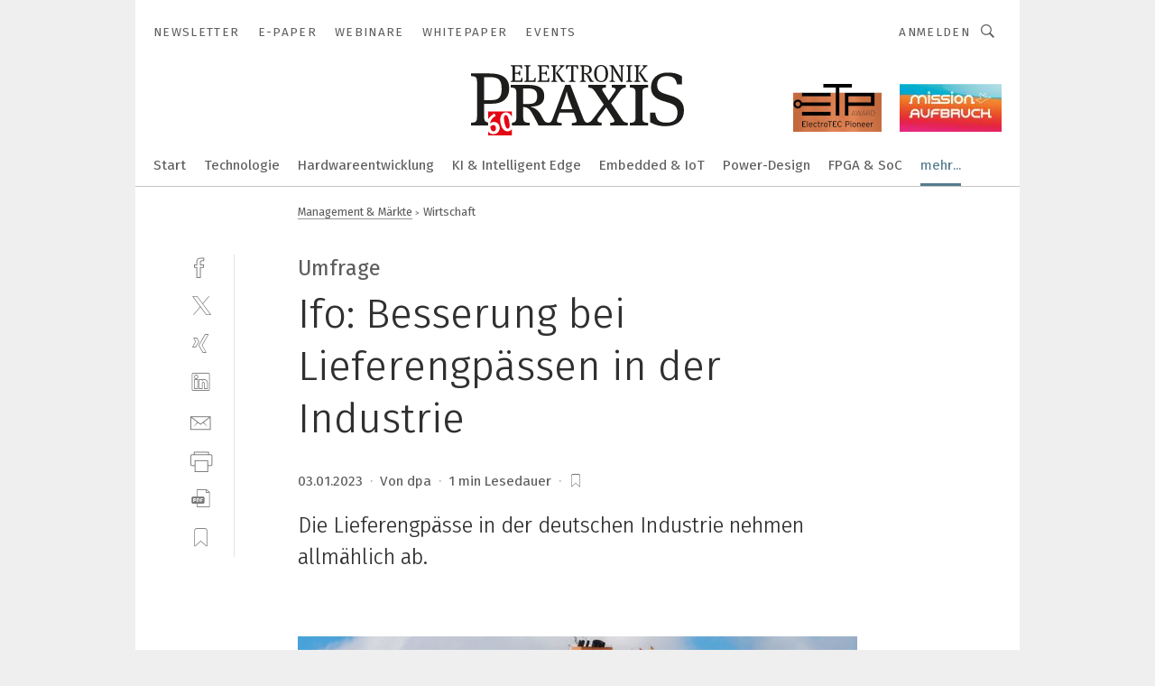

--- FILE ---
content_type: text/html; charset=UTF-8
request_url: https://www.elektronikpraxis.de/wirtschaft-a-44fe995dcd987840b6220aa6c5f6d661/
body_size: 64189
content:
<!DOCTYPE html><html lang="de">
<head>
			<meta http-equiv="X-UA-Compatible" content="IE=edge">
	<meta http-equiv="Content-Type" content="text/html; charset=UTF-8">
<meta name="charset" content="utf-8">
<meta name="language" content="de">
<meta name="description" content="Die Industrie in Deutschland meldet weniger Lieferengpässe.">
<meta name="title" content="Lieferengpässe nehmen ab">
<meta property="twitter:image" content="https://cdn1.vogel.de/XffGJZW3XZjgocVAusOnC420p_Y=/fit-in/1200x628/filters:format(png):quality(90)/p7i.vogel.de/wcms/fc/dc/fcdcf8fb4f5ab79022e45be978bf4874/ship-gfbc9ed490-1920-1000x667-1000x333.jpeg">
<meta property="twitter:image:width" content="1200">
<meta property="twitter:image:height" content="628">
<meta property="twitter:image:type" content="image/png">
<meta name="image" content="https://cdn1.vogel.de/nUE2bZDsbSD7KwD9DaOuS7MT-eA=/fit-in/1200x630/filters:format(png):quality(90)/p7i.vogel.de/wcms/fc/dc/fcdcf8fb4f5ab79022e45be978bf4874/ship-gfbc9ed490-1920-1000x667-1000x333.jpeg">
<meta property="og:image" content="https://cdn1.vogel.de/nUE2bZDsbSD7KwD9DaOuS7MT-eA=/fit-in/1200x630/filters:format(png):quality(90)/p7i.vogel.de/wcms/fc/dc/fcdcf8fb4f5ab79022e45be978bf4874/ship-gfbc9ed490-1920-1000x667-1000x333.jpeg">
<meta property="og:image:width" content="1200">
<meta property="og:image:height" content="630">
<meta property="og:image:type" content="image/png">
<meta property="og:title" content="Lieferengpässe nehmen ab">
<meta property="og:type" content="article">
<meta property="og:description" content="(Bild: Pixabay) Die Industrie in Deutschland meldet weniger Lieferengpässe.">
<meta property="twitter:title" content="Lieferengpässe nehmen ab">
<meta property="twitter:description" content="Die Industrie in Deutschland meldet weniger Lieferengpässe.">
<meta name="publish-date" content="2023-01-03T11:04:33+00:00">
<meta name="author" content="dpa">
<meta name="robots" content="INDEX,FOLLOW">
<meta property="og:url" content="https://www.elektronikpraxis.de/wirtschaft-a-44fe995dcd987840b6220aa6c5f6d661/">
<meta property="og:site_name" content="ELEKTRONIKPRAXIS">
<meta property="twitter:url" content="https://www.elektronikpraxis.de/wirtschaft-a-44fe995dcd987840b6220aa6c5f6d661/">
<meta property="twitter:card" content="summary_large_image">
<meta name="theme-color" content="#ffffff">
<meta name="msapplication-TileColor" content="#ffffff">
<meta name="apple-mobile-web-app-title" content="ELEKTRONIKPRAXIS">
<meta name="application-name" content="ELEKTRONIKPRAXIS">
<meta name="facebook-domain-verification" content="rmb5jjx30yeybjknmmc3qb1j1vofdu">	<meta name="viewport" content="width=device-width,initial-scale=1.0">
	<meta name="robots" content="max-snippet:-1, max-image-preview:large, max-video-preview:-1">

<title>Lieferengpässe nehmen ab</title>
<link href="https://cdn1.vogel.de/nUE2bZDsbSD7KwD9DaOuS7MT-eA=/fit-in/1200x630/filters:format(png):quality(90)/p7i.vogel.de/wcms/fc/dc/fcdcf8fb4f5ab79022e45be978bf4874/ship-gfbc9ed490-1920-1000x667-1000x333.jpeg" rel="images_src">
<link href="https://www.elektronikpraxis.de/wirtschaft-a-44fe995dcd987840b6220aa6c5f6d661/" rel="canonical">
<link href="https://cdn2.vogel.de/applications/1/scss/basic.css?v=1.075" media="screen,print" rel="stylesheet" type="text/css">
	<link rel="preconnect" href="https://cdn1.vogel.de/" crossorigin>
	<link rel="dns-prefetch" href="https://cdn1.vogel.de">
	<link rel="preconnect" href="https://cdn2.vogel.de/" crossorigin>
	<link rel="dns-prefetch" href="https://cdn2.vogel.de">
	<link rel="preconnect" href="https://c.delivery.consentmanager.net">
	<link rel="preconnect" href="https://cdn.consentmanager.net">
	<link rel="apple-touch-icon" sizes="180x180" href="/apple-touch-icon.png">
	<link rel="icon" type="image/png" sizes="192x192" href="/web-app-manifest-192x192.png">
	<link rel="icon" type="image/png" sizes="512x512" href="/web-app-manifest-512x512.png">
	<link rel="icon" type="image/png" sizes="96x96" href="/favicon-96x96.png">
	<link rel="icon" type="image/svg+xml" href="/favicon.svg">
	<link rel="shortcut icon" type="image/x-icon" href="/favicon.ico">
	<link rel="icon" type="image/x-icon" href="/favicon.ico">
	<link rel="alternate" href="/rss/news.xml"
	      type="application/rss+xml" title="RSS-Feed News">
	<link rel="alternate" href="/atom/news.xml"
	      type="application/atom+xml" title="ATOM-Feed News">

<script  src="https://cdn2.vogel.de/js/bundle.js?v=1.3"></script>
<script >
    //<!--
    window.gdprAppliesGlobally=true;if(!("cmp_id" in window)||window.cmp_id<1){window.cmp_id=28861}if(!("cmp_cdid" in window)){window.cmp_cdid="dad7ce8852c7"}if(!("cmp_params" in window)){window.cmp_params="&usedesign=37931"}if(!("cmp_host" in window)){window.cmp_host="b.delivery.consentmanager.net"}if(!("cmp_cdn" in window)){window.cmp_cdn="cdn.consentmanager.net"}if(!("cmp_proto" in window)){window.cmp_proto="https:"}if(!("cmp_codesrc" in window)){window.cmp_codesrc="1"}window.cmp_getsupportedLangs=function(){var b=["DE","EN","FR","IT","NO","DA","FI","ES","PT","RO","BG","ET","EL","GA","HR","LV","LT","MT","NL","PL","SV","SK","SL","CS","HU","RU","SR","ZH","TR","UK","AR","BS"];if("cmp_customlanguages" in window){for(var a=0;a<window.cmp_customlanguages.length;a++){b.push(window.cmp_customlanguages[a].l.toUpperCase())}}return b};window.cmp_getRTLLangs=function(){var a=["AR"];if("cmp_customlanguages" in window){for(var b=0;b<window.cmp_customlanguages.length;b++){if("r" in window.cmp_customlanguages[b]&&window.cmp_customlanguages[b].r){a.push(window.cmp_customlanguages[b].l)}}}return a};window.cmp_getlang=function(j){if(typeof(j)!="boolean"){j=true}if(j&&typeof(cmp_getlang.usedlang)=="string"&&cmp_getlang.usedlang!==""){return cmp_getlang.usedlang}var g=window.cmp_getsupportedLangs();var c=[];var f=location.hash;var e=location.search;var a="languages" in navigator?navigator.languages:[];if(f.indexOf("cmplang=")!=-1){c.push(f.substr(f.indexOf("cmplang=")+8,2).toUpperCase())}else{if(e.indexOf("cmplang=")!=-1){c.push(e.substr(e.indexOf("cmplang=")+8,2).toUpperCase())}else{if("cmp_setlang" in window&&window.cmp_setlang!=""){c.push(window.cmp_setlang.toUpperCase())}else{if(a.length>0){for(var d=0;d<a.length;d++){c.push(a[d])}}}}}if("language" in navigator){c.push(navigator.language)}if("userLanguage" in navigator){c.push(navigator.userLanguage)}var h="";for(var d=0;d<c.length;d++){var b=c[d].toUpperCase();if(g.indexOf(b)!=-1){h=b;break}if(b.indexOf("-")!=-1){b=b.substr(0,2)}if(g.indexOf(b)!=-1){h=b;break}}if(h==""&&typeof(cmp_getlang.defaultlang)=="string"&&cmp_getlang.defaultlang!==""){return cmp_getlang.defaultlang}else{if(h==""){h="EN"}}h=h.toUpperCase();return h};(function(){var n=document;var p=n.getElementsByTagName;var q=window;var f="";var b="_en";if("cmp_getlang" in q){f=q.cmp_getlang().toLowerCase();if("cmp_customlanguages" in q){for(var h=0;h<q.cmp_customlanguages.length;h++){if(q.cmp_customlanguages[h].l.toUpperCase()==f.toUpperCase()){f="en";break}}}b="_"+f}function g(i,e){var t="";i+="=";var s=i.length;var d=location;if(d.hash.indexOf(i)!=-1){t=d.hash.substr(d.hash.indexOf(i)+s,9999)}else{if(d.search.indexOf(i)!=-1){t=d.search.substr(d.search.indexOf(i)+s,9999)}else{return e}}if(t.indexOf("&")!=-1){t=t.substr(0,t.indexOf("&"))}return t}var j=("cmp_proto" in q)?q.cmp_proto:"https:";if(j!="http:"&&j!="https:"){j="https:"}var k=("cmp_ref" in q)?q.cmp_ref:location.href;var r=n.createElement("script");r.setAttribute("data-cmp-ab","1");var c=g("cmpdesign","");var a=g("cmpregulationkey","");var o=g("cmpatt","");r.src=j+"//"+q.cmp_host+"/delivery/cmp.php?"+("cmp_id" in q&&q.cmp_id>0?"id="+q.cmp_id:"")+("cmp_cdid" in q?"cdid="+q.cmp_cdid:"")+"&h="+encodeURIComponent(k)+(c!=""?"&cmpdesign="+encodeURIComponent(c):"")+(a!=""?"&cmpregulationkey="+encodeURIComponent(a):"")+(o!=""?"&cmpatt="+encodeURIComponent(o):"")+("cmp_params" in q?"&"+q.cmp_params:"")+(n.cookie.length>0?"&__cmpfcc=1":"")+"&l="+f.toLowerCase()+"&o="+(new Date()).getTime();r.type="text/javascript";r.async=true;if(n.currentScript&&n.currentScript.parentElement){n.currentScript.parentElement.appendChild(r)}else{if(n.body){n.body.appendChild(r)}else{var m=p("body");if(m.length==0){m=p("div")}if(m.length==0){m=p("span")}if(m.length==0){m=p("ins")}if(m.length==0){m=p("script")}if(m.length==0){m=p("head")}if(m.length>0){m[0].appendChild(r)}}}var r=n.createElement("script");r.src=j+"//"+q.cmp_cdn+"/delivery/js/cmp"+b+".min.js";r.type="text/javascript";r.setAttribute("data-cmp-ab","1");r.async=true;if(n.currentScript&&n.currentScript.parentElement){n.currentScript.parentElement.appendChild(r)}else{if(n.body){n.body.appendChild(r)}else{var m=p("body");if(m.length==0){m=p("div")}if(m.length==0){m=p("span")}if(m.length==0){m=p("ins")}if(m.length==0){m=p("script")}if(m.length==0){m=p("head")}if(m.length>0){m[0].appendChild(r)}}}})();window.cmp_addFrame=function(b){if(!window.frames[b]){if(document.body){var a=document.createElement("iframe");a.style.cssText="display:none";if("cmp_cdn" in window&&"cmp_ultrablocking" in window&&window.cmp_ultrablocking>0){a.src="//"+window.cmp_cdn+"/delivery/empty.html"}a.name=b;document.body.appendChild(a)}else{window.setTimeout(window.cmp_addFrame,10,b)}}};window.cmp_rc=function(h){var b=document.cookie;var f="";var d=0;while(b!=""&&d<100){d++;while(b.substr(0,1)==" "){b=b.substr(1,b.length)}var g=b.substring(0,b.indexOf("="));if(b.indexOf(";")!=-1){var c=b.substring(b.indexOf("=")+1,b.indexOf(";"))}else{var c=b.substr(b.indexOf("=")+1,b.length)}if(h==g){f=c}var e=b.indexOf(";")+1;if(e==0){e=b.length}b=b.substring(e,b.length)}return(f)};window.cmp_stub=function(){var a=arguments;__cmp.a=__cmp.a||[];if(!a.length){return __cmp.a}else{if(a[0]==="ping"){if(a[1]===2){a[2]({gdprApplies:gdprAppliesGlobally,cmpLoaded:false,cmpStatus:"stub",displayStatus:"hidden",apiVersion:"2.0",cmpId:31},true)}else{a[2](false,true)}}else{if(a[0]==="getUSPData"){a[2]({version:1,uspString:window.cmp_rc("")},true)}else{if(a[0]==="getTCData"){__cmp.a.push([].slice.apply(a))}else{if(a[0]==="addEventListener"||a[0]==="removeEventListener"){__cmp.a.push([].slice.apply(a))}else{if(a.length==4&&a[3]===false){a[2]({},false)}else{__cmp.a.push([].slice.apply(a))}}}}}}};window.cmp_gppstub=function(){var a=arguments;__gpp.q=__gpp.q||[];if(!a.length){return __gpp.q}var g=a[0];var f=a.length>1?a[1]:null;var e=a.length>2?a[2]:null;if(g==="ping"){return{gppVersion:"1.0",cmpStatus:"stub",cmpDisplayStatus:"hidden",apiSupport:[],currentAPI:"",cmpId:31}}else{if(g==="addEventListener"){__gpp.e=__gpp.e||[];if(!("lastId" in __gpp)){__gpp.lastId=0}__gpp.lastId++;var c=__gpp.lastId;__gpp.e.push({id:c,callback:f});return{eventName:"listenerRegistered",listenerId:c,data:true}}else{if(g==="removeEventListener"){var h=false;__gpp.e=__gpp.e||[];for(var d=0;d<__gpp.e.length;d++){if(__gpp.e[d].id==e){__gpp.e[d].splice(d,1);h=true;break}}return{eventName:"listenerRemoved",listenerId:e,data:h}}else{if(g==="hasSection"||g==="getSection"||g==="getField"||g==="getGPPString"){return null}else{__gpp.q.push([].slice.apply(a))}}}}};window.cmp_msghandler=function(d){var a=typeof d.data==="string";try{var c=a?JSON.parse(d.data):d.data}catch(f){var c=null}if(typeof(c)==="object"&&c!==null&&"__cmpCall" in c){var b=c.__cmpCall;window.__cmp(b.command,b.parameter,function(h,g){var e={__cmpReturn:{returnValue:h,success:g,callId:b.callId}};d.source.postMessage(a?JSON.stringify(e):e,"*")})}if(typeof(c)==="object"&&c!==null&&"__uspapiCall" in c){var b=c.__uspapiCall;window.__uspapi(b.command,b.version,function(h,g){var e={__uspapiReturn:{returnValue:h,success:g,callId:b.callId}};d.source.postMessage(a?JSON.stringify(e):e,"*")})}if(typeof(c)==="object"&&c!==null&&"__tcfapiCall" in c){var b=c.__tcfapiCall;window.__tcfapi(b.command,b.version,function(h,g){var e={__tcfapiReturn:{returnValue:h,success:g,callId:b.callId}};d.source.postMessage(a?JSON.stringify(e):e,"*")},b.parameter)}if(typeof(c)==="object"&&c!==null&&"__gppCall" in c){var b=c.__gppCall;window.__gpp(b.command,function(h,g){var e={__gppReturn:{returnValue:h,success:g,callId:b.callId}};d.source.postMessage(a?JSON.stringify(e):e,"*")},b.parameter,"version" in b?b.version:1)}};window.cmp_setStub=function(a){if(!(a in window)||(typeof(window[a])!=="function"&&typeof(window[a])!=="object"&&(typeof(window[a])==="undefined"||window[a]!==null))){window[a]=window.cmp_stub;window[a].msgHandler=window.cmp_msghandler;window.addEventListener("message",window.cmp_msghandler,false)}};window.cmp_setGppStub=function(a){if(!(a in window)||(typeof(window[a])!=="function"&&typeof(window[a])!=="object"&&(typeof(window[a])==="undefined"||window[a]!==null))){window[a]=window.cmp_gppstub;window[a].msgHandler=window.cmp_msghandler;window.addEventListener("message",window.cmp_msghandler,false)}};window.cmp_addFrame("__cmpLocator");if(!("cmp_disableusp" in window)||!window.cmp_disableusp){window.cmp_addFrame("__uspapiLocator")}if(!("cmp_disabletcf" in window)||!window.cmp_disabletcf){window.cmp_addFrame("__tcfapiLocator")}if(!("cmp_disablegpp" in window)||!window.cmp_disablegpp){window.cmp_addFrame("__gppLocator")}window.cmp_setStub("__cmp");if(!("cmp_disabletcf" in window)||!window.cmp_disabletcf){window.cmp_setStub("__tcfapi")}if(!("cmp_disableusp" in window)||!window.cmp_disableusp){window.cmp_setStub("__uspapi")}if(!("cmp_disablegpp" in window)||!window.cmp_disablegpp){window.cmp_setGppStub("__gpp")};
    //-->
</script>
<script >
    //<!--
    
				window.cmp_block_inline = true;
				window.cmp_block_unkown = false;
				window.cmp_block_sync = false;
				window.cmp_block_img = false;
				window.cmp_block_samedomain = false;
				window.cmp_setlang = "DE";
			
    //-->
</script>
<script type="application/ld+json">
    [
{"@context":"http:\/\/schema.org","@type":"NewsArticle","mainEntityOfPage":"https:\/\/www.elektronikpraxis.de\/wirtschaft-a-44fe995dcd987840b6220aa6c5f6d661\/","headline":"Ifo: Besserung bei Lieferengp\u00e4ssen in der Industrie&nbsp;","description":"Die Lieferengp\u00e4sse in der deutschen Industrie nehmen allm\u00e4hlich ab.&lt;br&gt;&amp;nbsp;","datePublished":"2023-01-03T11:04:33+00:00","dateModified":"2024-02-26T10:53:42+00:00","author":[{"@type":"Person","name":"dpa","url":"https:\/\/www.elektronikpraxis.de"}],"publisher":{"@type":"Organization","name":"ELEKTRONIKPRAXIS","url":"https:\/\/www.elektronikpraxis.de","logo":{"@type":"ImageObject","height":"60px","width":"600px","url":"https:\/\/www.elektronikpraxis.de\/applications\/1\/img\/amp-logo.png"}},"image":[{"id":"fcdcf8fb4f5ab79022e45be978bf4874","classname":"Infinity\\Models\\Entities\\Images\\Image","title":"ship-gfbc9ed490-1920-1000x667-1000x333","entity":null,"_creauser":"5e56308751141","_creadate":"2024-02-26T10:53:41+00:00","_modiuser":"5e56308751141","_modidate":"2024-02-26T10:53:41+00:00","folder":"\/fc\/dc\/fcdcf8fb4f5ab79022e45be978bf4874\/","folderprefix":"\/wcms","filename":"ship-gfbc9ed490-1920-1000x667-1000x333","network_id":2,"ext":"jpeg","server":"p7i.vogel.de","application_id":1,"_id":"fcdcf8fb4f5ab79022e45be978bf4874","category":"articleimage","application_ids":[1],"version":1,"censhareid":"fab46e40-df6e-4a63-bbca-0662980353e5","source":"Pixabay","comment":"Laut einer Umfrage verbessert sich die Liefersituation f\u00fcr die deutsche Industrie. ","width":1000,"height":333,"license":{"license":null,"title":null,"photographer":null,"url":null,"version":null,"classname":"Infinity\\Models\\Entities\\Images\\License"},"source_prefix":"Bild: ","alt_tag":null}]},
{"@context":"http:\/\/schema.org","@type":"BreadcrumbList","itemListElement":[{"@type":"ListItem","position":1,"item":"https:\/\/www.elektronikpraxis.de","name":"Startseite"},{"@type":"ListItem","position":2,"item":"https:\/\/www.elektronikpraxis.de\/elektronikmanagement\/","name":"Management & M\u00e4rkte"},{"@type":"ListItem","position":3,"item":"https:\/\/www.elektronikpraxis.de\/wirtschaft-a-44fe995dcd987840b6220aa6c5f6d661\/","name":"Wirtschaft"}]}
]
</script>
<script type="text/plain" data-cmp-vendor="c5035" class="cmplazyload" data-cmp-block="contentpass">
    //<!--
    
                             
                     function isFirefox() {
                            return navigator.userAgent.toLowerCase().indexOf("firefox") >= 0;
                            }
                         $(document).ready(function () {
                         console.log(isFirefox());
                        var is_adblocker = false;
                        // keine Recht für Google
                        if (typeof adsBlocked == "undefined") {
                            function adsBlocked(callback) {
                                if (typeof __tcfapi != "undefined") {
                                    __tcfapi("addEventListener", 2, function (tcData, success) {
                                        var x = __tcfapi("getCMPData");
                                        if (
                                            "purposeConsents" in x &&
                                            "1" in x.purposeConsents && x.purposeConsents["1"] &&
                                            "vendorConsents" in x && "755" in x.vendorConsents && x.vendorConsents["755"]
                                        ) {
                                            if(isFirefox()){
                                            
                                                $req = fetch(new Request("https://pagead2.googlesyndication.com",{method:"HEAD",mode:"no-cors"}));
                                                $req.then(function (response) {
                                                    return response;
                                                }).then(function (response) {
                                                    callback(false);
                                                }).catch(function (exception) {
                                                    callback(true);
                                                });
                                            }
                                            else{
                                                var ADS_URL = "https://pagead2.googlesyndication.com/pagead/js/adsbygoogle.js";
                                                var xhr = new XMLHttpRequest();
                                                xhr.onreadystatechange = function () {
                                                    if (xhr.readyState == XMLHttpRequest.DONE) {
                                                        callback(xhr.status === 0 || xhr.responseURL !== ADS_URL);
                                                    }
                                                };
                                                xhr.open("HEAD", ADS_URL, true);
                                                xhr.send(null);
                                            }
                                           
                                            
                        
                                        } else {
                                            callback(true);
                                        }
                                    });
                                } else {
                                    callback(true);
                                }
                            }
                        }
                        // AdsBlocked - Funktion wird erst später geladen und auch nicht mit Contentpass!!!!
                        adsBlocked(function (blocked) {
                            is_adblocker = !!blocked ;
                            console.log(is_adblocker?"Ads blocked":"Ads not Blocked");
                            if (typeof __tcfapi != "undefined") {
                                __tcfapi("addEventListener", 2, function (tcData, success) {
                                    var cmpdata = __tcfapi("getCMPData");
                                    // Wenn keine Zustimmung für GoogleAds vorhanden ist
                                    if ((!success ||
                                            is_adblocker ||
                                            !("vendorConsents" in cmpdata) ||
                                            !("755" in cmpdata.vendorConsents) ||
                                            !(cmpdata.vendorConsents["755"])) && 
                                            (tcData.eventStatus === "tcloaded" || tcData.eventStatus === "useractioncomplete")
                                        ) {
                                        $.get("/wb/1/", function (OBJ_response) {
                                            if (OBJ_response.content) {
                                                var OBJ_element = document.createElement("div");
                                                $(OBJ_element).append(OBJ_response.content);
                                                $("body").prepend(OBJ_element.firstChild);
                                            }
                                        });
                                        $.get("/wb/2/", function (OBJ_response) {
                                            if (OBJ_response.content) {
                                                var OBJ_element_ref = document.getElementById("advertisement_06");
                                                var OBJ_element = document.createElement("div");
                                                $(OBJ_element).append(OBJ_response.content);
                                                OBJ_element_ref.append(OBJ_element.firstChild);
                                            }
                                        });
                                        $.get("/wb/3/", function (OBJ_response) {
                                            if (OBJ_response.content) {
                                                var OBJ_element_ref = document.getElementById("advertisement_04");
                                                var OBJ_element = document.createElement("div");
                                                $(OBJ_element).append(OBJ_response.content);
                                                OBJ_element_ref.append(OBJ_element.firstChild);
                                            }
                                        });
                                    }
                                    __tcfapi("removeEventListener", 2, function (success) {}, tcData.listenerId);
                                });
                            }
                        });
                        });
    //-->
</script>
	<!--[if lt IE 9]>
	<script>document.createElement("video");
	document.createElement("header");
	document.createElement("section");
	document.createElement("article");
	document.createElement("footer");</script>
	<![endif]-->

    <script type="text/plain" class="cmplazyload" data-cmp-vendor="755">
        const googleAdUrl = 'https://pagead2.googlesyndication.com/pagead/js/adsbygoogle.js';
        try {
            fetch(new Request(googleAdUrl)).catch(_ => dataLayer.push({'event':'AdBlocker'}));
        } catch (e) {
            dataLayer.push({'event':'AdBlocker'});
        }
    </script>
    <!-- truffle.one blockiert bis zum Consent -->
    <script type="text/plain" class="cmplazyload" data-cmp-vendor="c58464">
        var jss = document.getElementsByTagName("script");
        for (var j = jss.length; j >= 0; j--) {
            if (jss[j]) {
                if (jss[j].getAttribute("src") && jss[j].getAttribute("src").indexOf("api.truffle.one/static/getWebData.js") != -1) {
                    jss[j].parentNode.removeChild(jss[j]);
                }
            }
        }
        var t1_params = t1_params || [];
        t1_params.push(["118", "118"]);
        var t = document["createElement"]("script"), i;
        t["type"] = "text/javascript";
        t["src"] = window["location"]["href"]["split"]("/")[0] + "//api.truffle.one/static/getWebData.js";
        i = document["getElementsByTagName"]("script")[0];
        i["parentNode"]["insertBefore"](t, i);
    </script>
	
    <script class="cmplazyload" data-cmp-block="contentpass" data-cmp-vendor="755"
            data-cmp-src="https://securepubads.g.doubleclick.net/tag/js/gpt.js" type="text/plain"></script>

    <script type="text/plain" class="cmplazyload" data-cmp-vendor="755" data-cmp-block="contentpass">
        var googletag = googletag || {};
        googletag.cmd = googletag.cmd || [];
    </script>

            <!-- This nees to be 'text/plain' otherwise banners wont work -->
	    <!-- GPT -->
	    <script type="text/plain" class="cmplazyload" data-cmp-vendor="755" data-cmp-block="contentpass">

		    try
		    {
			    // Array anlegen fuer spaetere Speicherung
			    var ARR_unknown_slots = [];

			    googletag.cmd.push(function ()
			    {

				    // Client
				    var STR_client = "/2686/elektronikpraxis.vogel.de/elektronikmanagement";

                    // Groessen
                    var ARR_sizes = [{"type":"slot","size":[[960,252],[980,90],[728,90],[468,60],[1,1]],"mappings":[[[0,0],[1,1]],[[1025,0],[[960,252],[728,90],[468,60],[1,1]]],[[1300,0],[[960,252],[980,90],[728,90],[468,60],[1,1]]]],"id":"advertisement_01"},{"type":"slot","size":[[420,600],[300,600],[160,600],[1,1]],"mappings":[[[0,0],[1,1]],[[1025,0],[[420,600],[300,600],[160,600],[1,1]]]],"id":"advertisement_02"},{"type":"slot","size":[[161,600],[121,600],[1,1]],"mappings":[[[0,0],[1,1]],[[1025,0],[[161,600],[121,600],[1,1]]]],"id":"advertisement_03"},{"type":"slot","size":[[1180,250],[960,250],[728,91],[301,630],[301,330],[301,280],[301,180]],"mappings":[[[0,0],[[301,180],[301,280],[1,1]]],[[1025,0],[[960,250],[728,91],[1,1]]],[[1541,0],[[1180,250],[960,250],[728,91],[1,1]]]],"id":"advertisement_04"},{"type":"slot","size":[[960,251],[728,92],[1,1]],"mappings":[[[0,0],[1,1]],[[1025,0],[[960,251],[728,92],[1,1]]]],"id":"advertisement_05"},{"type":"slot","size":[[300,631],[300,630],[300,331],[300,330],[300,281],[300,280],[1,1]],"mappings":[[[0,0],[[300,631],[300,630],[300,331],[300,330],[300,281],[300,280],[1,1]]]],"id":"advertisement_06"},{"type":"slot","size":[[300,632],[300,630],[300,332],[300,330],[300,282],[300,280],[1,1]],"mappings":[[[0,0],[[300,632],[300,630],[300,332],[300,330],[300,282],[300,280],[1,1]]]],"id":"advertisement_07"},{"type":"slot","size":[[800,500],[800,350],[800,250],[560,330],[300,631],[300,630],[300,331],[300,330],[300,281],[300,280],[1,1]],"mappings":[[[0,0],[[800,500],[300,631],[300,630],[300,331],[300,330],[300,281],[300,280],[1,1]]],[[1025,0],[[800,350],[800,250],[800,500],[560,330],[300,631],[300,630],[300,331],[300,330],[300,281],[300,280],[1,1]]]],"id":"advertisement_09"},{"type":"slot","size":[[300,633],[300,333],[300,283],[300,120],[1,1]],"mappings":[[[0,0],[[300,633],[300,333],[300,283],[300,120],[1,1]]]],"id":"advertisement_10"},{"type":"slot","size":[[300,284],[300,334],[300,634],[1,1]],"mappings":[[[0,0],[[300,284],[300,334],[300,634],[1,1]]]],"id":"advertisement_13"},{"type":"fluid","size":["fluid"],"id":"advertisement_fluid","path":"\/2686\/elektronikpraxis.vogel.de"}];

                    // Groessen durchlaufen
                    for (var INT_i = 0; INT_i < ARR_sizes.length; INT_i++) {

                        // Mapping vorhanden
                        if (ARR_sizes[INT_i].mappings) {

                            // Mappings durchlaufen
                            var OBJ_size_mapping = googletag.sizeMapping();
                            for (var INT_j = 0; INT_j < ARR_sizes[INT_i].mappings.length; INT_j++) {
                                OBJ_size_mapping.addSize(ARR_sizes[INT_i].mappings[INT_j][0], ARR_sizes[INT_i].mappings[INT_j][1]);
                            } // end for

                        } // end if

                        // Typen
                        switch (ARR_sizes[INT_i].type) {

                            // Slot:
                            case "slot":
                                googletag
                                    .defineSlot(STR_client, ARR_sizes[INT_i].size, ARR_sizes[INT_i].id)
                                    .defineSizeMapping(OBJ_size_mapping.build())
                                    .setCollapseEmptyDiv(true, true)
                                    .addService(googletag.pubads());
                                console.debug("Ad Slot " + ARR_sizes[INT_i].id + " created " );
                                break;
                                
                            //Fluid
                            case "fluid":
                                googletag
                                    .defineSlot(ARR_sizes[INT_i].path, ARR_sizes[INT_i].size, ARR_sizes[INT_i].id)
                                    .setCollapseEmptyDiv(true, true)
                                    .addService(googletag.pubads());
                                console.debug("Ad Slot " + ARR_sizes[INT_i].id + " created ");
                                break;

                            default:
	                            console.debug("Ad Slot unknown");

                        } // end switch

                    } // end for
console.debug("hier beginnt targeting ['wallpaper','deutsche industrie','firmen','engpass','corona','lager','branchen','temperatur im lager','temperaturen im lager','medizinische spritzgiess-firmen','branch-abdeckung','zukunft der deutschen automobilindustrie','deutschlands industrie','industries','industrien','industrie','einkabellösung industrie','industrie-sensorik','energieeffizienz industrie beispiel','industrie switch','maschinen industrie','dc-industrie','energieeinsparpotenziale industrie','energieeffizienz industrie','digital industrie','zukunft der industrie','industrie software','vernetzte industrie','router-industrie','industrie display','schneidende industrie','trennende industrie','reinigungsroboter industrie','industrie pcs','industrie-router','industrie 2025','industrie panelpc','digitalisierung in der industrie','staubsauger industrie','industrie sauger','industrie 4.0','nachhaltige industrie','vakuumsauger industrie','industrie staubsauger','entstauber industrie','absaugtechnik industrie','chemische industrie','industrie panel','iot industrie','sauberkeitsanalyse industrie','zukunftstechnoligien industrie','zukunftstechnologien in der industrie','absauganlagen industrie','trockensauger industrie','zwischenreinigung industrie','industrie 4.0 ready']");
	                // Banner aktivieren
	                googletag.pubads().setTargeting("kw", ['wallpaper','deutsche industrie','firmen','engpass','corona','lager','branchen','temperatur im lager','temperaturen im lager','medizinische spritzgiess-firmen','branch-abdeckung','zukunft der deutschen automobilindustrie','deutschlands industrie','industries','industrien','industrie','einkabellösung industrie','industrie-sensorik','energieeffizienz industrie beispiel','industrie switch','maschinen industrie','dc-industrie','energieeinsparpotenziale industrie','energieeffizienz industrie','digital industrie','zukunft der industrie','industrie software','vernetzte industrie','router-industrie','industrie display','schneidende industrie','trennende industrie','reinigungsroboter industrie','industrie pcs','industrie-router','industrie 2025','industrie panelpc','digitalisierung in der industrie','staubsauger industrie','industrie sauger','industrie 4.0','nachhaltige industrie','vakuumsauger industrie','industrie staubsauger','entstauber industrie','absaugtechnik industrie','chemische industrie','industrie panel','iot industrie','sauberkeitsanalyse industrie','zukunftstechnoligien industrie','zukunftstechnologien in der industrie','absauganlagen industrie','trockensauger industrie','zwischenreinigung industrie','industrie 4.0 ready']);
console.debug("hier targeting ende ['wallpaper','deutsche industrie','firmen','engpass','corona','lager','branchen','temperatur im lager','temperaturen im lager','medizinische spritzgiess-firmen','branch-abdeckung','zukunft der deutschen automobilindustrie','deutschlands industrie','industries','industrien','industrie','einkabellösung industrie','industrie-sensorik','energieeffizienz industrie beispiel','industrie switch','maschinen industrie','dc-industrie','energieeinsparpotenziale industrie','energieeffizienz industrie','digital industrie','zukunft der industrie','industrie software','vernetzte industrie','router-industrie','industrie display','schneidende industrie','trennende industrie','reinigungsroboter industrie','industrie pcs','industrie-router','industrie 2025','industrie panelpc','digitalisierung in der industrie','staubsauger industrie','industrie sauger','industrie 4.0','nachhaltige industrie','vakuumsauger industrie','industrie staubsauger','entstauber industrie','absaugtechnik industrie','chemische industrie','industrie panel','iot industrie','sauberkeitsanalyse industrie','zukunftstechnoligien industrie','zukunftstechnologien in der industrie','absauganlagen industrie','trockensauger industrie','zwischenreinigung industrie','industrie 4.0 ready']");
console.debug("slotRequested anfang");
	                googletag.pubads().addEventListener("slotRequested", function (event)
	                {
		                // Nachricht in Konsole
		                console.debug("Ad Slot " + event.slot.getSlotElementId() + " requested");
	                });

                    googletag.pubads().addEventListener("slotResponseReceived", function (event) {
                        // Nachricht in Konsole
                        console.debug("Ad Slot " + event.slot.getSlotElementId() + " response received");
                    });
                    googletag.pubads().addEventListener("slotRenderEnded", function (event) {

                        try {

                            // Creative geladen
                            if (
                                //typeof event.creativeId !== "undefined" && event.creativeId !== null &&
                                typeof event.slot !== "undefined"
                            ) {

                                // Slot nicht leer
                                if (!event.isEmpty) {

                                    // Nachricht in Konsole
                                    console.debug("Ad Slot " + event.slot.getSlotElementId() + " rendered");
                                    
                                    // Slot als jQuery Objekt speichern
                                    var OBJ_slot = $("div#" + event.slot.getSlotElementId());

                                    // Slot einblenden (falls ausgeblendet)
                                    OBJ_slot.show();
                                    
                                    // Eigene Slots durchlaufen (keine Manipulation von z.B. BusinessAd)
                                    var BOO_found = false;

                                    for (var INT_i = 0; INT_i < ARR_sizes.length; INT_i++) {

                                        // Slot bekannt
                                        if (event.slot.getSlotElementId() === ARR_sizes[INT_i].id) {

                                            // Element gefunden
                                            BOO_found = true;
                                         
                                            // iFrame
                                            var OBJ_iframe = OBJ_slot.find("iframe");


                                            // Kein iFrame, aber Tracking-Pixel
                                            if (
                                                OBJ_slot.find("ins>ins").length > 0 &&
                                                OBJ_slot.find("ins>ins").height() === 1
                                            ) {

                                                // Slot ausblenden
                                                OBJ_slot.hide();

                                                // Nachricht in Konsole
                                                console.debug("Ad Slot " + event.slot.getSlotElementId() +
                                                    " hidden (ins)");

                                            }
                                            // iFrame vorhanden
                                            else if (OBJ_iframe.length > 0) {
                                                // iFrame
                                                var OBJ_iframe_content = OBJ_iframe.contents();

                                                // Tracking-Pixel nicht vorhanden
                                                if (
                                                    (
                                                        OBJ_iframe_content.find("body>img").length === 0 ||
                                                        OBJ_iframe_content.find("body>img").height() > 1
                                                    ) &&
                                                    (
                                                        OBJ_iframe_content.find("body>div>img").length ===
                                                        0 ||
                                                        OBJ_iframe_content.find("body>div>img").height() >
                                                        1
                                                    ) &&
                                                    OBJ_iframe_content.find("body>div>amp-pixel").length ===
                                                    0 &&
                                                    OBJ_iframe_content.find("body>amp-pixel").length === 0
                                                ) {
                                                    let native_ad = OBJ_iframe_content.find(".native-ad").length;
                                                    
                                                    // Background transparent im iFrame
                                                    OBJ_iframe_content.find("head").append('<style type="text/css">body{background: transparent !important;}</style>');

                                                    if(native_ad == 1){

                                                        // Stylesheet ebenfalls in iFrame kopieren
                                                        var STR_stylesheet = "https://cdn2.vogel.de/applications/1/scss/native-ads.css?v=0.19";
                                                        OBJ_iframe_content.find("head").append($("<link/>", {
                                                            rel: "stylesheet",
                                                            href: STR_stylesheet,
                                                            type: "text/css"
                                                        }));
                                                         // CSS-Klasse der Buchung nach aussen uebertragen (nur div)
                                                        OBJ_slot.find("div:first").addClass(
                                                            OBJ_iframe_content.find(".native-ad").attr("class")
                                                        );
                                                        // Klasse in Iframe löschen
                                                        OBJ_iframe_content.find(".native-ad").attr("class","");
    
                                                        OBJ_slot.find("div:first").addClass(
                                                        OBJ_iframe_content.find("body>div>article:not(#whitespace_click)").attr("class")
                                                        );

                                                        OBJ_slot.find("div:first").addClass(
                                                        OBJ_iframe_content.find("body>article:not(#whitespace_click)").attr("class")
                                                        );
                                                    OBJ_iframe_content.find("body>div>article:not(#whitespace_click)").attr("class", "");
                                                    OBJ_iframe_content.find("body>article:not(#whitespace_click)").attr("class", "");
    
                                                        // Nachricht in Konsole
                                                        console.debug("Ad Slot " + event.slot.getSlotElementId() +
                                                            " manipulated: native-ad");

                                                    }else{
                                                    let infClasses = ".lb728, .fs468, .sky, .ca300, .hs2, .sky_hs2, .hs1_160, .hs1_120, .sky_hs1,.sky_hs2, .billboard,.sky_bg980_r,.bb399, .sky, .sky_left, .billboard_inText,.sky_second_160,.sky_second_161,.sky_fixed,.bg_lb, .wall_lb";
                                                    // CSS-Klasse der Buchung nach aussen uebertragen (nur div)
                                                    OBJ_slot.find("div:first").addClass(
                                                        OBJ_iframe_content.find(infClasses).attr("class")
                                                    );
                                                    // Nach Außen übertragene Klasse entfernen
                                                    OBJ_iframe_content.find(infClasses).attr("class", "");
                                               
                                                    // Style und whitespace_click muss mit raus fuer brandgate
                                                    OBJ_iframe_content.find("body>style:first").clone().insertBefore(OBJ_slot.find("div:first"));
                                                    OBJ_iframe_content.find("div#whitespace_click").css('height', '100%');
                                                    OBJ_iframe_content.find("div#whitespace_click").insertBefore(OBJ_slot.find("div:first"));


                                                    // Nachricht in Konsole
                                                    console.debug("Ad Slot " + event.slot.getSlotElementId() +
                                                        " manipulated no native-ad");
                                                    }
                                                    
                                                    
                                                } else {

                                                    // Slot ausblenden
                                                    OBJ_iframe.hide();

                                                    // Nachricht in Konsole
                                                    console.debug("Ad Slot " + event.slot.getSlotElementId() +
                                                        " hidden (iframe img/amp-pixel)");

                                                } // end if

                                            }
                                            // Kein iFrame, aber Tracking-Pixel
                                            else if (OBJ_slot.find("img").height() === 1) {

                                                // Slot ausblenden
                                                OBJ_slot.hide();

                                                // Nachricht in Konsole
                                                console.debug("Ad Slot " + event.slot.getSlotElementId() +
                                                    " hidden (img)");

                                            } // end if

                                        } // end if

                                    } // end for

                                    // Slot nicht gefunden
                                    if (!BOO_found) {

                                        // Slot merken, ausblenden und Nachrichten in Konsole
                                        var STR_ba_id = event.slot.getSlotElementId();

                                        setTimeout(function () {
                                            var OBJ_ba = $("#" + STR_ba_id);
                                            if (
                                                OBJ_ba.is(":visible") === false ||
                                                OBJ_ba.is(":hidden") === true
                                            ) {
                                                ARR_unknown_slots.push(STR_ba_id);
                                                console.debug("Ad Slot " + STR_ba_id + " unknown empty");
                                            } else {
                                                console.debug("Ad Slot " + STR_ba_id + " unkown");
                                            }
                                        }, 500);

                                    } // end if

                                } else {
                                    // Entfernen von nicht gerenderten Werbeanzeigen, damit Darstellung in Zweierelement passt
									let adElement = document.getElementById(event.slot.getSlotElementId());
									
									if (adElement && adElement.parentNode) {
									    let parentNodeOfAdDiv = adElement.parentNode;
									
									    if (
									        parentNodeOfAdDiv.tagName === "SECTION" &&
									        parentNodeOfAdDiv.getAttribute("data-section-id") &&
									        parentNodeOfAdDiv.getAttribute("data-section-id").includes("section_advertisement")
									    ) {
									        parentNodeOfAdDiv.remove();
									    }
									}
                                } // end if

                            } // end if

                        } catch (OBJ_err) {
                            console.debug(OBJ_err);
                        }

                    });
                    
                     							console.debug("ABA_CLIENT_ENABLED is true");
                            if (typeof t1_aba === "function") {
                                try {
                                    // Versuche, t1_aba aufzurufen
                                    t1_aba(googletag, function(updatedGoogletag) {
                                        // enableSingleRequest und enableServices aufrufen, nachdem die Anfrage abgeschlossen ist
                                        updatedGoogletag.pubads().enableSingleRequest();
                                        updatedGoogletag.enableServices();
                                        console.log("T1: GPT enabled after ABA targeting.");
                                        console.debug("Slots created");
                                        googletag = updatedGoogletag;
                                        initDisplay();
                                    });
                                } catch (error) {
                                    // Fallback im Fehlerfall des t1_aba-Aufrufs
                                    console.log("T1: Error calling t1_aba: ", error);
                                    googletag.pubads().enableSingleRequest();
                                    googletag.enableServices();
                                    console.debug("Slots created");
                                    initDisplay();
                                }
                            } else {
                                // Wenn t1_aba nicht definiert ist, enableServices direkt aufrufen
                                console.log("T1: t1_aba not defined");
                                googletag.pubads().enableSingleRequest();
                                googletag.enableServices();
                                console.debug("Slots created");
                                initDisplay();
                            }
                        
           
                  
                    });
        
                    } catch (OBJ_err) {
                        // Nix
                        console.warn("Ad Error - define /2686/elektronikpraxis.vogel.de/elektronikmanagement");
            } // end try
        </script>
                <script type="text/plain" class="cmplazyload" data-cmp-vendor="755" data-cmp-block="contentpass">
            function displaydfp() {
                try {
                    googletag.cmd.push(
                        function () {
                            let d = [];
                            window.googletag.pubads().getSlots().forEach(function(element){
                                if ($("#" + element.getSlotId().getDomId()).length === 0) {
                                    d.push(element.getSlotId().getDomId());
                                } else {
                                    googletag.display(element.getSlotId().getDomId());
                                }
                            });
                            console.debug("all Slots displayed");
                            console.debug({"not used Slots": d});
                        });
                } catch (e) {
                    console.debug(e);
                }
            }
            
            function initDisplay(){
                  if (document.readyState === 'loading') {
                    document.addEventListener('DOMContentLoaded', displaydfp);
                } else {
                    displaydfp();
                }
            }

        </script>
    		<!-- BusinessAd -->
		<script>
			var Ads_BA_ADIDsite = "elektronikpraxis.vogel.de";
			var Ads_BA_ADIDsection = "rotation";//bzw. passende Rubrik
			var Ads_BA_keyword = "";
		</script>
	    <script
			    class="cmplazyload" data-cmp-vendor="755" type="text/plain" data-cmp-block="contentpass" id="ba_script" onload="notifyBA()"
			    src="about:blank" data-cmp-src="https://storage.googleapis.com/ba_utils/elektronikpraxis.vogel.de.js"></script>
	    <script  class="cmplazyload" data-cmp-vendor="755" type="text/plain" data-cmp-block="contentpass">
		    function notifyBA(){
                window.dispatchEvent(new Event("__baCMPReady"));
            }
	    </script>
        <style>
            #Ads_BA_CAD2::before, #Ads_BA_CAD::before {
                content:"Anzeige";
                text-align:center;
                margin-bottom:6px;
                font-size:10px;
                display:block;
            }
        </style>
    
		<!-- GTM Vars -->
	<script>
		var dataLayer = [
			{
				"environment": "production", // Umgebung
				"id": "1", // App-ID
                "article_category": "Standard",                				"content_type": "artikel",
                                                				"logged_in": false, // User is logged in
				"accessToPaid": false, // Access paid
								"dimension1": "ep:artikel:44fe995dcd987840b6220aa6c5f6d661 lieferengpaesse-nehmen-ab", // Shortcut:Type:ID
								"dimension2": "ep:themen:elektronikmanagement", // Shortcut:"themen":Channel
				"dimension4": "44fe995dcd987840b6220aa6c5f6d661", // Content-ID
				"dimension7": "/wirtschaft-a-44fe995dcd987840b6220aa6c5f6d661/", // URL
				"dimension11": "6ca58c17e551909181b1f7b7fc5cc006,edacaf915d5dec28508aec60c61f9433,b22df7d454d90275531e925767c0b263,b2d7efa56f28b44518f7320c10e9a6c7", // Ad-Views Article
																
			}
		];
	</script>
</head>
<body data-infinity-id="default" data-infinity-type="layout">
<!-- No Bookmark-layer -->    <!-- GTM Code -->
    <noscript>
        <iframe src="https://www.googletagmanager.com/ns.html?id=GTM-TFBTPV9"
                height="0" width="0" style="display:none;visibility:hidden"></iframe>
    </noscript>
    <!-- Automatisches Blockieren vom CMP vermeiden -->
    <script type="text/plain" class="cmplazyload" data-cmp-vendor="s905"  data-cmp-block="contentpass" >(function (w, d, s, l, i)
		{
			w[l] = w[l] || [];
			w[l].push({
				'gtm.start':
					new Date().getTime(), event: 'gtm.js'
			});
			var f = d.getElementsByTagName(s)[0],
				j = d.createElement(s), dl = l != 'dataLayer' ? '&l=' + l : '';
			j.async = true;
			j.src =
				'https://www.googletagmanager.com/gtm.js?id=' + i + dl;
			f.parentNode.insertBefore(j, f);
		})(window, document, 'script', 'dataLayer', 'GTM-TFBTPV9');
	</script>
	<!-- GA Code: no config found -->

<!-- No Jentis --><!-- No Jentis Datalayer -->		<div id="advertisement_01" class="cmplazyload gpt inf-leaderboard" data-cmp-vendor="755"
         data-ad-id="advertisement_01" data-infinity-type="ad" data-infinity-id="v1/advertisement_01">
	</div>
    		<div id="advertisement_02" class="cmplazyload gpt " data-cmp-vendor="755"
         data-ad-id="advertisement_02" data-infinity-type="ad" data-infinity-id="v1/advertisement_02">
	</div>
	    	<div id="advertisement_03" class="cmplazyload gpt " data-cmp-vendor="755"
         data-ad-id="advertisement_03" data-infinity-type="ad" data-infinity-id="v1/advertisement_03">
	</div>
    		<div id="advertisement_11" class="cmplazyload gpt " data-cmp-vendor="755"
         data-ad-id="advertisement_11" data-infinity-type="ad" data-infinity-id="v1/advertisement_11">
	</div>
		<div id="advertisement_12" class="cmplazyload gpt " data-cmp-vendor="755"
         data-ad-id="advertisement_12" data-infinity-type="ad" data-infinity-id="v1/advertisement_12">
	</div>
<div class="inf-website">
	<div id="mainwrapper" class="inf-wrapper">
		<section class="inf-mainheader" data-hj-ignore-attributes>
	<div class="inf-mainheader__wrapper">
		<div class="inf-icon inf-icon--menu inf-mainheader__menu-icon"></div>
		
				
<ul class="inf-servicenav">
    	<a class="inf-btn inf-btn--small inf-btn--info inf-servicenav__btn" title=""
	   href="" style="display: none"></a>
    			<li class="inf-servicenav__item ">
				<a class=" inf-servicenav__link inf-flex inf-flex--a-center" title="Newsletter&#x20;&#x7C;&#x20;Elektronikpraxis" rel="noopener"
                   href="&#x2F;newsletter&#x2F;anmeldungen&#x2F;" target="_self" id="menu-page_5fd0fddceb0f0">

                    					<span class="inf-servicenav__item-name">
                    Newsletter                    </span>
                    				</a>
			</li>
        			<li class="inf-servicenav__item ">
				<a class=" inf-servicenav__link inf-flex inf-flex--a-center" title="E-Paper" rel="noopener, nofollow"
                   href="https&#x3A;&#x2F;&#x2F;www.elektronikpraxis.de&#x2F;e-paper&#x2F;" target="_self" id="menu-page_636e604a9e576">

                    					<span class="inf-servicenav__item-name">
                    E-Paper                    </span>
                    				</a>
			</li>
        			<li class="inf-servicenav__item ">
				<a class=" inf-servicenav__link inf-flex inf-flex--a-center" title="Webinare&#x20;-&#x20;ELEKTRONIKPRAXIS" rel="noopener"
                   href="&#x2F;webinare-elektronik&#x2F;" target="_self" id="menu-page_71779DBE-AB66-4CDF-891D9599EC69D8AD">

                    					<span class="inf-servicenav__item-name">
                    Webinare                    </span>
                    				</a>
			</li>
        			<li class="inf-servicenav__item ">
				<a class=" inf-servicenav__link inf-flex inf-flex--a-center" title="Whitepaper&#x20;Elektronikentwicklung" rel="noopener"
                   href="&#x2F;whitepaper-elektronik&#x2F;" target="_self" id="menu-page_A638ACD7-3005-C796-A6422857659C04C8">

                    					<span class="inf-servicenav__item-name">
                    Whitepaper                    </span>
                    				</a>
			</li>
        			<li class="inf-servicenav__item ">
				<a class=" inf-servicenav__link inf-flex inf-flex--a-center" title="Events" rel="noopener"
                   href="&#x2F;events&#x2F;" target="_self" id="menu-page_66d6f6f05f2e1">

                    					<span class="inf-servicenav__item-name">
                    Events                    </span>
                    				</a>
			</li>
        </ul>

		<div class="inf-mobile-menu">
			<img alt="Mobile-Menu" title="Mobile Menu" class="inf-mobile-menu__dropdown-arrow" src="https://cdn2.vogel.de/img/arrow_dropdown.svg">

			<form action="/suche/"
			      method="get"
			      class="inf-mobile-search">
				<label> <input type="text" placeholder="Suchbegriff eingeben"
				               class="inf-form-input-text inf-mobile-search__input" name="k"> </label>
				<button type="submit" id="search_submit_header-mobile" class="inf-icon inf-icon--search inf-mobile-search__button">
				</button>
			</form>
			
						<div class="inf-mobile-menu__cta-btn-wrapper">
								<a class="inf-btn inf-btn--info inf-full-width" title=""
				   href="" style="display: none"></a>
			</div>
			
						<ul class="inf-mobile-menu__content inf-mobile-menu__content--servicenav">
				<li class="inf-mobile-menu__item					"
			    id="page_5fd0fddceb0f0-mobile">
				
								<a title="Newsletter&#x20;&#x7C;&#x20;Elektronikpraxis"
				   href="&#x2F;newsletter&#x2F;anmeldungen&#x2F;"
					target="_self" rel="noopener"                   class="inf-mobile-menu__link"
                   id="menu-page_5fd0fddceb0f0-mobile">
					Newsletter				</a>
				
				
								
			</li>
					<li class="inf-mobile-menu__item					"
			    id="page_636e604a9e576-mobile">
				
								<a title="E-Paper"
				   href="https&#x3A;&#x2F;&#x2F;www.elektronikpraxis.de&#x2F;e-paper&#x2F;"
					target="_self" rel="noopener"                   class="inf-mobile-menu__link"
                   id="menu-page_636e604a9e576-mobile">
					E-Paper				</a>
				
				
								
			</li>
					<li class="inf-mobile-menu__item					"
			    id="page_71779DBE-AB66-4CDF-891D9599EC69D8AD-mobile">
				
								<a title="Webinare&#x20;-&#x20;ELEKTRONIKPRAXIS"
				   href="&#x2F;webinare-elektronik&#x2F;"
					target="_self" rel="noopener"                   class="inf-mobile-menu__link"
                   id="menu-page_71779DBE-AB66-4CDF-891D9599EC69D8AD-mobile">
					Webinare				</a>
				
				
								
			</li>
					<li class="inf-mobile-menu__item					"
			    id="page_A638ACD7-3005-C796-A6422857659C04C8-mobile">
				
								<a title="Whitepaper&#x20;Elektronikentwicklung"
				   href="&#x2F;whitepaper-elektronik&#x2F;"
					target="_self" rel="noopener"                   class="inf-mobile-menu__link"
                   id="menu-page_A638ACD7-3005-C796-A6422857659C04C8-mobile">
					Whitepaper				</a>
				
				
								
			</li>
					<li class="inf-mobile-menu__item					"
			    id="page_66d6f6f05f2e1-mobile">
				
								<a title="Events"
				   href="&#x2F;events&#x2F;"
					target="_self" rel="noopener"                   class="inf-mobile-menu__link"
                   id="menu-page_66d6f6f05f2e1-mobile">
					Events				</a>
				
				
								
			</li>
		</ul>
			
			<ul class="inf-mobile-menu__content">
				<li class="inf-mobile-menu__item					"
			    id="home-mobile">
				
								<a title="Fachzeitschrift&#x20;f&#xFC;r&#x20;Elektronik&#x20;-&#x20;ELEKTRONIKPRAXIS"
				   href="&#x2F;"
					target="_self" rel="noopener"                   class="inf-mobile-menu__link"
                   id="menu-home-mobile">
									</a>
				
				
								
			</li>
					<li class="inf-mobile-menu__item inf-relative					"
			    id="page_E72AA779-1A30-4E38-AA80CA211F36D7D0-mobile">
				
								<a title="Technologietrends&#x20;in&#x20;der&#x20;Elektronik&#x20;-&#x20;ELEKTRONIKPRAXIS"
				   href="&#x2F;technologietrends&#x2F;"
					target="_self" rel="noopener"                   class="inf-mobile-menu__link&#x20;inf-mobile-menu__link--with-subnav"
                   id="menu-page_E72AA779-1A30-4E38-AA80CA211F36D7D0-mobile">
					Technologie				</a>
				
				
													
										<a href="#" class="inf-subnav__icon inf-toggle inf-icon--arrow-dropdown"></a>
					
										<ul class="inf-mobile-subnav">
	
				<li class="inf-mobile-subnav__item" id="page_A32DB6DC-9DDD-4CAC-90EA2B5AC23B354D-mobile">
								<a id="menu-page_A32DB6DC-9DDD-4CAC-90EA2B5AC23B354D-mobile" title="5G&#x20;&amp;&#x20;LPWAN&#x20;-&#x20;Fachwissen&#x20;f&#xFC;r&#x20;Entwickler&#x20;auf&#x20;ELEKTRONIKPRAXIS" class="inf-mobile-subnav__link" href="&#x2F;technologietrends&#x2F;5G-LPWAN&#x2F;">5G &amp; LPWAN</a>			</li>
		
					<li class="inf-mobile-subnav__item" id="page_1057A98B-0E30-408B-97C360B9F88549DC-mobile">
								<a id="menu-page_1057A98B-0E30-408B-97C360B9F88549DC-mobile" title="Autonome&#x20;Systeme&#x20;-&#x20;ELEKTRONIPRAXIS" class="inf-mobile-subnav__link" href="&#x2F;technologietrends&#x2F;autonome-systeme&#x2F;">Autonome Systeme</a>			</li>
		
					<li class="inf-mobile-subnav__item" id="page_2464ED4B-FD30-45D4-9C9E561DC7C64D13-mobile">
								<a id="menu-page_2464ED4B-FD30-45D4-9C9E561DC7C64D13-mobile" title="Quantencomputer&#x20;-&#x20;ELEKTRONIKPRAXIS" class="inf-mobile-subnav__link" href="&#x2F;technologietrends&#x2F;quantencomputer&#x2F;">Quantencomputer</a>			</li>
		
					<li class="inf-mobile-subnav__item" id="page_5e8ae4f485d93-mobile">
								<a id="menu-page_5e8ae4f485d93-mobile" title="RISC-V&#x20;-&#x20;Fachwissen&#x20;zur&#x20;offenen&#x20;Befehlsarchitektur&#x20;-&#x20;Elektronikpraxis" class="inf-mobile-subnav__link" href="&#x2F;technologietrends&#x2F;risc-v&#x2F;">RISC-V</a>			</li>
		
					<li class="inf-mobile-subnav__item" id="page_4fa40780-b4ac-4cca-aed3c73850688baa-mobile">
								<a id="menu-page_4fa40780-b4ac-4cca-aed3c73850688baa-mobile" title="Technologie&#x20;&amp;&#x20;Forschung&#x20;-&#x20;Elektronikpraxis" class="inf-mobile-subnav__link" href="&#x2F;technologietrends&#x2F;elektronik-forschung&#x2F;">Forschung &amp; Science</a>			</li>
		
					<li class="inf-mobile-subnav__item" id="page_58339BC7-849A-4320-AD0B05FECADA6BEA-mobile">
								<a id="menu-page_58339BC7-849A-4320-AD0B05FECADA6BEA-mobile" title="Seitenblicke&#x20;-&#x20;ELEKTRONIKPRAXIS" class="inf-mobile-subnav__link" href="&#x2F;technologietrends&#x2F;seitenblicke&#x2F;">Seitenblicke</a>			</li>
		
		
</ul>				
				
			</li>
					<li class="inf-mobile-menu__item inf-relative					"
			    id="page_A638AC0B-3005-C796-A61AB0A22CF60A13-mobile">
				
								<a title="Hardwareentwicklung&#x20;f&#xFC;r&#x20;Elektronikentwickler&#x20;-&#x20;Elektronikpraxis"
				   href="&#x2F;hardwareentwicklung&#x2F;"
					target="_self" rel="noopener"                   class="inf-mobile-menu__link&#x20;inf-mobile-menu__link--with-subnav"
                   id="menu-page_A638AC0B-3005-C796-A61AB0A22CF60A13-mobile">
					Hardwareentwicklung				</a>
				
				
													
										<a href="#" class="inf-subnav__icon inf-toggle inf-icon--arrow-dropdown"></a>
					
										<ul class="inf-mobile-subnav">
	
				<li class="inf-mobile-subnav__item inf-mobile-subnav__item--pages" id="page_CCA7C6CE-01F3-489B-B691B87B7EBA7A8F-mobile">
								<a id="menu-page_CCA7C6CE-01F3-489B-B691B87B7EBA7A8F-mobile" title="Digitale&#x20;Bauelemente&#x20;-&#x20;ELEKTRONIKPRAXIS" class="inf-mobile-subnav__link" href="&#x2F;hardwareentwicklung&#x2F;digitale-bauelemente&#x2F;">Digitale Bauelemente</a>			</li>
		
					<li class="inf-mobile-subnav__item inf-mobile-subnav__item--pages" id="page_A638ADB1-3005-C796-A663D0F716E196A5-mobile">
								<a id="menu-page_A638ADB1-3005-C796-A663D0F716E196A5-mobile" title="Analogtechnik&#x20;Fachwissen&#x20;-&#x20;ELEKTRONIKPRAXIS" class="inf-mobile-subnav__link" href="&#x2F;hardwareentwicklung&#x2F;analogtechnik&#x2F;">Analogtechnik</a>			</li>
		
					<li class="inf-mobile-subnav__item" id="page_A638AE3E-3005-C796-A6D73B4A902B4F32-mobile">
								<a id="menu-page_A638AE3E-3005-C796-A6D73B4A902B4F32-mobile" title="Passive&#x20;Bauelemente&#x20;-&#x20;ELEKTRONIKPRAXIS" class="inf-mobile-subnav__link" href="&#x2F;hardwareentwicklung&#x2F;passive-bauelemente&#x2F;">Passive Bauelemente</a>			</li>
		
					<li class="inf-mobile-subnav__item inf-mobile-subnav__item--pages" id="page_A638AECB-3005-C796-A669D792D1B9AB7A-mobile">
								<a id="menu-page_A638AECB-3005-C796-A669D792D1B9AB7A-mobile" title="Elektromechanik&#x20;-&#x20;ELEKTRONIKPRAXIS" class="inf-mobile-subnav__link" href="&#x2F;hardwareentwicklung&#x2F;elektromechanik&#x2F;">Elektromechanik</a>			</li>
		
					<li class="inf-mobile-subnav__item" id="page_A638AF48-3005-C796-A6B8A9E20ADFEE6A-mobile">
								<a id="menu-page_A638AF48-3005-C796-A6B8A9E20ADFEE6A-mobile" title="Human-Machine-Interface&#x20;-&#x20;ELEKTRONIKPRAXIS" class="inf-mobile-subnav__link" href="&#x2F;hardwareentwicklung&#x2F;human-machine-interface&#x2F;">Human-Machine-Interface</a>			</li>
		
					<li class="inf-mobile-subnav__item" id="page_A638AE4E-3005-C796-A633E89F00EBEB4D-mobile">
								<a id="menu-page_A638AE4E-3005-C796-A633E89F00EBEB4D-mobile" title="LED&#x20;und&#x20;Optoelektronik&#x20;-&#x20;ELEKTRONIKPRAXIS" class="inf-mobile-subnav__link" href="&#x2F;hardwareentwicklung&#x2F;led-optoelektronik&#x2F;">LED &amp; Optoelektronik</a>			</li>
		
		
</ul>				
				
			</li>
					<li class="inf-mobile-menu__item inf-relative					"
			    id="page_5e8ae6a6e7da6-mobile">
				
								<a title="KI&#x20;&amp;&#x20;Intelligent&#x20;Edge&#x20;&#x2013;&#x20;ELEKTRONIKPRAXIS"
				   href="&#x2F;ki-intelligent-edge&#x2F;"
					target="_self" rel="noopener"                   class="inf-mobile-menu__link&#x20;inf-mobile-menu__link--with-subnav"
                   id="menu-page_5e8ae6a6e7da6-mobile">
					KI &amp; Intelligent Edge				</a>
				
				
													
										<a href="#" class="inf-subnav__icon inf-toggle inf-icon--arrow-dropdown"></a>
					
										<ul class="inf-mobile-subnav">
	
				<li class="inf-mobile-subnav__item" id="page_46D4AFBE-9157-4309-864F986A3BC3B2C7-mobile">
								<a id="menu-page_46D4AFBE-9157-4309-864F986A3BC3B2C7-mobile" title="Embedded&#x20;KI&#x20;&amp;&#x20;Machine&#x20;Learning&#x20;-&#x20;ELEKTRONIKPRAXIS" class="inf-mobile-subnav__link" href="&#x2F;ki-intelligent-edge&#x2F;embedded-ki-machine-learning&#x2F;">KI &amp; Machine Learning</a>			</li>
		
					<li class="inf-mobile-subnav__item" id="page_5e8ae7c80bfdb-mobile">
								<a id="menu-page_5e8ae7c80bfdb-mobile" title="Edge&#x20;KI&#x20;&#x2013;&#x20;ELEKTRONIKPRAXIS" class="inf-mobile-subnav__link" href="&#x2F;ki-intelligent-edge&#x2F;edge-ki-performance&#x2F;">Edge KI</a>			</li>
		
					<li class="inf-mobile-subnav__item" id="page_5e8aef2cb61a6-mobile">
								<a id="menu-page_5e8aef2cb61a6-mobile" title="Edge-to-Cloud-Architekturen&#x20;&#x2013;&#x20;ELEKTRONIKPRAXIS" class="inf-mobile-subnav__link" href="&#x2F;ki-intelligent-edge&#x2F;edge-cloud-architektur&#x2F;">Edge-Cloud-Architektur</a>			</li>
		
					<li class="inf-mobile-subnav__item" id="page_5e8af046efec5-mobile">
								<a id="menu-page_5e8af046efec5-mobile" title="KI-Tools&#x20;&amp;&#x20;Software&#x20;f&#xFC;r&#x20;Embedded&#x20;&#x2013;&#x20;ELEKTRONIKPRAXIS" class="inf-mobile-subnav__link" href="&#x2F;ki-intelligent-edge&#x2F;ki-tools&#x2F;">KI-Tools &amp; Software</a>			</li>
		
		
</ul>				
				
			</li>
					<li class="inf-mobile-menu__item inf-relative					"
			    id="page_5e8ae23519908-mobile">
				
								<a title="Embedded&#x20;Systeme&#x20;&amp;&#x20;Internet&#x20;of&#x20;Things&#x20;&#x2013;&#x20;ELEKTRONIKPRAXIS"
				   href="&#x2F;embedded-iot&#x2F;"
					target="_self" rel="noopener"                   class="inf-mobile-menu__link&#x20;inf-mobile-menu__link--with-subnav"
                   id="menu-page_5e8ae23519908-mobile">
					Embedded &amp; IoT				</a>
				
				
													
										<a href="#" class="inf-subnav__icon inf-toggle inf-icon--arrow-dropdown"></a>
					
										<ul class="inf-mobile-subnav">
	
				<li class="inf-mobile-subnav__item inf-mobile-subnav__item--pages" id="page_682ed91e-8148-471a-80b5b902d071e8cb-mobile">
								<a id="menu-page_682ed91e-8148-471a-80b5b902d071e8cb-mobile" title="Embedded&#x20;Systeme&#x20;-&#x20;Elektronikpraxis" class="inf-mobile-subnav__link" href="&#x2F;embedded-systeme&#x2F;">Embedded Systeme</a>			</li>
		
					<li class="inf-mobile-subnav__item" id="page_DC24FFAF-C735-4E22-B2EEDC115B6FE8AA-mobile">
								<a id="menu-page_DC24FFAF-C735-4E22-B2EEDC115B6FE8AA-mobile" title="Internet&#x20;of&#x20;Things&#x20;&amp;&#x20;Industrial&#x20;IoT&#x20;-&#x20;Fachwissen" class="inf-mobile-subnav__link" href="&#x2F;embedded-systeme&#x2F;internet-of-things&#x2F;">IoT</a>			</li>
		
					<li class="inf-mobile-subnav__item" id="page_5e8af173d87b5-mobile">
								<a id="menu-page_5e8af173d87b5-mobile" title="Connectivity&#x20;im&#x20;IoT&#x20;Internet&#x20;of&#x20;Things&#x20;&#x2013;&#x20;ELEKTRONIKPRAXIS" class="inf-mobile-subnav__link" href="&#x2F;embedded-systeme&#x2F;iot-connectivity&#x2F;">IoT Connectivity</a>			</li>
		
					<li class="inf-mobile-subnav__item" id="page_96344663-68C3-42C3-8A987A5DC907ADB2-mobile">
								<a id="menu-page_96344663-68C3-42C3-8A987A5DC907ADB2-mobile" title="Raspberry&#x20;Pi&#x20;-&#x20;ELEKTRONIKPRAXIS" class="inf-mobile-subnav__link" href="&#x2F;embedded-systeme&#x2F;raspberry-pi&#x2F;">Raspberry PI &amp; SBC</a>			</li>
		
		
</ul>				
				
			</li>
					<li class="inf-mobile-menu__item inf-relative					"
			    id="page_7a33aa09-e902-4277-bf261d65ab675f47-mobile">
				
								<a title="Power-Design&#x20;-&#x20;ELEKTRONIKPRAXIS"
				   href="&#x2F;power-design&#x2F;"
					target="_self" rel="noopener"                   class="inf-mobile-menu__link&#x20;inf-mobile-menu__link--with-subnav"
                   id="menu-page_7a33aa09-e902-4277-bf261d65ab675f47-mobile">
					Power-Design				</a>
				
				
													
										<a href="#" class="inf-subnav__icon inf-toggle inf-icon--arrow-dropdown"></a>
					
										<ul class="inf-mobile-subnav">
	
				<li class="inf-mobile-subnav__item" id="page_A638AE6D-3005-C796-A6AFF8E6E888F440-mobile">
								<a id="menu-page_A638AE6D-3005-C796-A6AFF8E6E888F440-mobile" title="Leistungselektronik&#x20;-&#x20;ELEKTRONIKPRAXIS" class="inf-mobile-subnav__link" href="&#x2F;power-design&#x2F;leistungselektronik&#x2F;">Leistungselektronik</a>			</li>
		
					<li class="inf-mobile-subnav__item" id="page_dbc166cd-db06-4ee5-a362948f925fdd89-mobile">
								<a id="menu-page_dbc166cd-db06-4ee5-a362948f925fdd89-mobile" title="Power&#x20;Management&#x20;-&#x20;Elektronikpraxis" class="inf-mobile-subnav__link" href="&#x2F;power-design&#x2F;power-management&#x2F;">Power Management</a>			</li>
		
					<li class="inf-mobile-subnav__item" id="page_48a56fc7-5e8a-4eda-8ba6afd39769cd5b-mobile">
								<a id="menu-page_48a56fc7-5e8a-4eda-8ba6afd39769cd5b-mobile" title="Stromversorgungs-&#x20;und&#x20;Power-Design&#x3A;&#x20;Experten-Tipps" class="inf-mobile-subnav__link" href="&#x2F;power-design&#x2F;power-design-tipps&#x2F;">Power-Tipps</a>			</li>
		
					<li class="inf-mobile-subnav__item" id="page_D2097359-A713-40B6-9FAA2801922FBFA6-mobile">
								<a id="menu-page_D2097359-A713-40B6-9FAA2801922FBFA6-mobile" title="Schaltungsschutz&#x20;auf&#x20;Elektronikpraxis" class="inf-mobile-subnav__link" href="&#x2F;power-design&#x2F;schaltungsschutz&#x2F;">Schaltungsschutz</a>			</li>
		
					<li class="inf-mobile-subnav__item" id="page_7d3ae261-d097-47f8-bf0d801a2d418d68-mobile">
								<a id="menu-page_7d3ae261-d097-47f8-bf0d801a2d418d68-mobile" title="Stromversorgung&#x20;-&#x20;Fachwissen,&#x20;Nachrichten,&#x20;Produkte" class="inf-mobile-subnav__link" href="&#x2F;power-design&#x2F;stromversorgungen&#x2F;">Stromversorgungen</a>			</li>
		
					<li class="inf-mobile-subnav__item" id="page_C2D57B0A-3E7D-4D05-85065A9891F3EB23-mobile">
								<a id="menu-page_C2D57B0A-3E7D-4D05-85065A9891F3EB23-mobile" title="Lithium-Ionen&#x20;Akkus&#x20;-&#x20;ELEKTRONIKPRAXIS" class="inf-mobile-subnav__link" href="&#x2F;power-design&#x2F;lithium-ionen-akkus&#x2F;">Lithium-Ionen-Akkus</a>			</li>
		
		
</ul>				
				
			</li>
					<li class="inf-mobile-menu__item					"
			    id="page_D60D70F3-1A56-476B-AE96196EFDDE105C-mobile">
				
								<a title="FPGA-Entwicklung&#x20;-&#x20;ELEKTRONIKPRAXIS"
				   href="&#x2F;fpga&#x2F;"
					target="_self" rel="noopener"                   class="inf-mobile-menu__link"
                   id="menu-page_D60D70F3-1A56-476B-AE96196EFDDE105C-mobile">
					FPGA &amp; SoC				</a>
				
				
								
			</li>
					<li class="inf-mobile-menu__item inf-relative					"
			    id="page_4BB3EC12-24EA-4126-83A6705F3694172C-mobile">
				
								<a title="Elektronikentwicklung&#x20;-&#x20;ELEKTRONIKPRAXIS"
				   href="&#x2F;elektronikentwicklung&#x2F;"
					target="_self" rel="noopener"                   class="inf-mobile-menu__link&#x20;inf-mobile-menu__link--with-subnav"
                   id="menu-page_4BB3EC12-24EA-4126-83A6705F3694172C-mobile">
					Fachthemen				</a>
				
				
													
										<a href="#" class="inf-subnav__icon inf-toggle inf-icon--arrow-dropdown"></a>
					
										<ul class="inf-mobile-subnav">
	
				<li class="inf-mobile-subnav__item" id="page_DE3B3349-B416-4BD9-8E44970E139C1189-mobile">
								<a id="menu-page_DE3B3349-B416-4BD9-8E44970E139C1189-mobile" title="Elektrische&#x20;Antriebstechnik&#x20;-&#x20;ELEKTRONIKPRAXIS" class="inf-mobile-subnav__link" href="&#x2F;elektronikentwicklung&#x2F;elektrische-antriebstechnik&#x2F;">Elektrische Antriebstechnik</a>			</li>
		
					<li class="inf-mobile-subnav__item" id="page_75040CEF-8690-4CD8-BC32FE9C566C30DD-mobile">
								<a id="menu-page_75040CEF-8690-4CD8-BC32FE9C566C30DD-mobile" title="Energieeffizienz&#x20;-&#x20;ELEKTRONIKPRAXIS" class="inf-mobile-subnav__link" href="&#x2F;elektronikentwicklung&#x2F;energieeffizienz&#x2F;">Energieeffizienz</a>			</li>
		
					<li class="inf-mobile-subnav__item" id="page_63ca6eb9667bc-mobile">
								<a id="menu-page_63ca6eb9667bc-mobile" title="Grundlagen&#x20;der&#x20;Elektronik&#x20;" class="inf-mobile-subnav__link" href="&#x2F;elektronikentwicklung&#x2F;definition&#x2F;">Grundlagen der Elektronik</a>			</li>
		
					<li class="inf-mobile-subnav__item" id="page_9E30C23F-1BF4-431C-A7046DD515A16419-mobile">
								<a id="menu-page_9E30C23F-1BF4-431C-A7046DD515A16419-mobile" title="Funktionale&#x20;Sicherheit&#x20;-&#x20;ELEKTRONIKPRAXIS" class="inf-mobile-subnav__link" href="&#x2F;elektronikentwicklung&#x2F;funktionale-sicherheit&#x2F;">Funktionale Sicherheit</a>			</li>
		
					<li class="inf-mobile-subnav__item" id="page_A638AEBB-3005-C796-A661AACCFD9B853D-mobile">
								<a id="menu-page_A638AEBB-3005-C796-A661AACCFD9B853D-mobile" title="Leiterplattendesign&#x20;-&#x20;ELEKTRONIKPRAXIS" class="inf-mobile-subnav__link" href="&#x2F;elektronikentwicklung&#x2F;leiterplatten-design&#x2F;">Leiterplatten-Design</a>			</li>
		
					<li class="inf-mobile-subnav__item" id="page_3024697F-163D-4D7C-AEC68802FC7FD83C-mobile">
								<a id="menu-page_3024697F-163D-4D7C-AEC68802FC7FD83C-mobile" title="Embedded&#x20;Security&#x20;-&#x20;ELEKTRONIKPRAXIS" class="inf-mobile-subnav__link" href="&#x2F;elektronikentwicklung&#x2F;embedded-security&#x2F;">Security</a>			</li>
		
					<li class="inf-mobile-subnav__item" id="page_B45F7B73-832D-47D1-807679BB3A9570A6-mobile">
								<a id="menu-page_B45F7B73-832D-47D1-807679BB3A9570A6-mobile" title="Linear&#x20;Technology&#x20;Design&#x20;Notes" class="inf-mobile-subnav__link" href="&#x2F;elektronikentwicklung&#x2F;design-notes&#x2F;">Design Notes</a>			</li>
		
		
</ul>				
				
			</li>
					<li class="inf-mobile-menu__item					"
			    id="page_E11A8D5F-8A76-4F9B-BE770D710A8E685C-mobile">
				
								<a title="Messen&#x20;&amp;&#x20;Testen&#x20;-&#x20;ELEKTRONIKPRAXIS"
				   href="&#x2F;messen-testen-pruefen&#x2F;"
					target="_self" rel="noopener"                   class="inf-mobile-menu__link"
                   id="menu-page_E11A8D5F-8A76-4F9B-BE770D710A8E685C-mobile">
					Messen &amp; Testen				</a>
				
				
								
			</li>
					<li class="inf-mobile-menu__item inf-relative					"
			    id="page_5e8b0338f062f-mobile">
				
								<a title="Branchen&#x20;&amp;&#x20;Applikationen&#x20;-&#x20;ELEKTRONIKPRAXIS"
				   href="&#x2F;branchen-und-applikationen&#x2F;"
					target="_self" rel="noopener"                   class="inf-mobile-menu__link&#x20;inf-mobile-menu__link--with-subnav"
                   id="menu-page_5e8b0338f062f-mobile">
					Branchen &amp; Applications				</a>
				
				
													
										<a href="#" class="inf-subnav__icon inf-toggle inf-icon--arrow-dropdown"></a>
					
										<ul class="inf-mobile-subnav">
	
				<li class="inf-mobile-subnav__item" id="page_4F605075-D5AA-4379-8B91146E833EE942-mobile">
								<a id="menu-page_4F605075-D5AA-4379-8B91146E833EE942-mobile" title="Consumerelektronik&#x20;-&#x20;ELEKTRONIKPRAXIS" class="inf-mobile-subnav__link" href="&#x2F;branchen-und-applikationen&#x2F;consumerelektronik&#x2F;">Consumerelektronik</a>			</li>
		
					<li class="inf-mobile-subnav__item inf-mobile-subnav__item--pages" id="page_f42f48b5-315b-4a98-8d1c90955d40baf4-mobile">
								<a id="menu-page_f42f48b5-315b-4a98-8d1c90955d40baf4-mobile" title="Industrieelektronik&#x20;&amp;&#x20;Automatisierungstechnik&#x20;-&#x20;&#x20;ELEKTRONIKPRAXIS" class="inf-mobile-subnav__link" href="&#x2F;branchen-und-applikationen&#x2F;industrieelektronik-und-automatisierung&#x2F;">Industrie &amp; Automatisierung</a>			</li>
		
					<li class="inf-mobile-subnav__item" id="page_ba0f2ad3-3fc7-46ee-baab931724f06953-mobile">
								<a id="menu-page_ba0f2ad3-3fc7-46ee-baab931724f06953-mobile" title="Medizintechnik&#x20;-&#x20;Elektronikpraxis" class="inf-mobile-subnav__link" href="&#x2F;branchen-und-applikationen&#x2F;medizinelektronik&#x2F;">Medizinelektronik</a>			</li>
		
					<li class="inf-mobile-subnav__item" id="page_3F822734-B546-416E-9929F463B34015E4-mobile">
								<a id="menu-page_3F822734-B546-416E-9929F463B34015E4-mobile" title="Smart&#x20;Home&#x20;-&#x20;ELEKTRONIKPRAXIS" class="inf-mobile-subnav__link" href="&#x2F;branchen-und-applikationen&#x2F;smart-home&#x2F;">Smart Home &amp; Building</a>			</li>
		
					<li class="inf-mobile-subnav__item" id="page_2539933d-1978-4122-95df0145b8674185-mobile">
								<a id="menu-page_2539933d-1978-4122-95df0145b8674185-mobile" title="Smart&#x20;Mobility&#x20;-&#x20;Elektronikpraxis" class="inf-mobile-subnav__link" href="&#x2F;branchen-und-applikationen&#x2F;smart-mobility-elektronik&#x2F;">Smart Mobility</a>			</li>
		
					<li class="inf-mobile-subnav__item" id="page_CF74D2A2-F73A-4993-B7445A5958FA6EAE-mobile">
								<a id="menu-page_CF74D2A2-F73A-4993-B7445A5958FA6EAE-mobile" title="Elektronik&#x20;f&#xFC;r&#x20;die&#x20;Elektromobilit&#xE4;t&#x20;-&#x20;ELEKTRONIKPRAXIS" class="inf-mobile-subnav__link" href="&#x2F;branchen-und-applikationen&#x2F;elektromobil-elektronik&#x2F;">Elektromobilität</a>			</li>
		
					<li class="inf-mobile-subnav__item" id="page_AE8FEFA2-96DE-4BB8-80397BD5F69FD0C1-mobile">
								<a id="menu-page_AE8FEFA2-96DE-4BB8-80397BD5F69FD0C1-mobile" title="HF&#x20;&amp;&#x20;Telecom&#x2F;Datacom&#x20;-&#x20;ELEKTRONIKPRAXIS" class="inf-mobile-subnav__link" href="&#x2F;branchen-und-applikationen&#x2F;tele-und-datacom&#x2F;">Tele- und Datacom</a>			</li>
		
		
</ul>				
				
			</li>
					<li class="inf-mobile-menu__item inf-relative					"
			    id="page_A638AC4A-3005-C796-A6BF4D15E275FD9B-mobile">
				
								<a title="Elektronikfertigung&#x20;-&#x20;ELEKTRONIKPRAXIS"
				   href="&#x2F;elektronikfertigung&#x2F;"
					target="_self" rel="noopener"                   class="inf-mobile-menu__link&#x20;inf-mobile-menu__link--with-subnav"
                   id="menu-page_A638AC4A-3005-C796-A6BF4D15E275FD9B-mobile">
					Elektronikfertigung				</a>
				
				
													
										<a href="#" class="inf-subnav__icon inf-toggle inf-icon--arrow-dropdown"></a>
					
										<ul class="inf-mobile-subnav">
	
				<li class="inf-mobile-subnav__item" id="page_3045ADAE-BDB9-42B6-A70288847B8FE677-mobile">
								<a id="menu-page_3045ADAE-BDB9-42B6-A70288847B8FE677-mobile" title="3D-Elektronik&#x20;-&#x20;ELEKTRONIKPRAXIS" class="inf-mobile-subnav__link" href="&#x2F;elektronikfertigung&#x2F;3d-elektronik&#x2F;">3D-Elektronik</a>			</li>
		
					<li class="inf-mobile-subnav__item" id="page_A638B10D-3005-C796-A608D6878AB1E371-mobile">
								<a id="menu-page_A638B10D-3005-C796-A608D6878AB1E371-mobile" title="Electronic&#x20;Manufacturing&#x20;Services&#x20;&#x28;EMS&#x29;&#x20;-&#x20;ELEKTRONIKPRAXIS" class="inf-mobile-subnav__link" href="&#x2F;elektronikfertigung&#x2F;electronic-manufacturing-services&#x2F;">Electronic Manufacturing Services</a>			</li>
		
					<li class="inf-mobile-subnav__item" id="page_A638B0BF-3005-C796-A666DA0CBC7D6A3B-mobile">
								<a id="menu-page_A638B0BF-3005-C796-A666DA0CBC7D6A3B-mobile" title="Halbleiterfertigung&#x20;&amp;&#x20;Test&#x20;-&#x20;Fachwissen,&#x20;Nachrichten,&#x20;Produkte" class="inf-mobile-subnav__link" href="&#x2F;elektronikfertigung&#x2F;halbleiterfertigung&#x2F;">Halbleiterfertigung</a>			</li>
		
					<li class="inf-mobile-subnav__item" id="page_A638B0DE-3005-C796-A66269643FC88AE4-mobile">
								<a id="menu-page_A638B0DE-3005-C796-A66269643FC88AE4-mobile" title="Leiterplattenfertigung&#x20;&amp;&#x20;Test&#x20;-&#x20;Fachwissen,&#x20;Nachrichten,&#x20;Produkte" class="inf-mobile-subnav__link" href="&#x2F;elektronikfertigung&#x2F;leiterplatten-baugruppen-fertigung&#x2F;">Leiterplatte &amp; Baugruppe</a>			</li>
		
					<li class="inf-mobile-subnav__item" id="page_A638B0FD-3005-C796-A67CCB621D9C9320-mobile">
								<a id="menu-page_A638B0FD-3005-C796-A67CCB621D9C9320-mobile" title="Mikromontage&#x20;&amp;&#x20;Mikrosystemtechnik&#x20;-&#x20;Fachwissen,&#x20;Nachrichten,&#x20;Produkte" class="inf-mobile-subnav__link" href="&#x2F;elektronikfertigung&#x2F;mikro-nanotechnologie&#x2F;">Mikro-/Nanotechnologie</a>			</li>
		
		
</ul>				
				
			</li>
					<li class="inf-mobile-menu__item inf-relative					 inf-mobile-menu__item--active"
			    id="page_A638AC5A-3005-C796-A6C275FB627AFB30-mobile">
				
								<a title="Management-&#x20;und&#x20;Martkinformationen&#x20;aus&#x20;der&#x20;Elektronikbranche&#x20;-&#x20;ELEKTRONIKPRAXIS"
				   href="&#x2F;elektronikmanagement&#x2F;"
					target="_self" rel="noopener"                   class="inf-mobile-menu__link&#x20;inf-mobile-menu__link--with-subnav inf-mobile-menu__link&#x20;inf-mobile-menu__link--with-subnav--active"
                   id="menu-page_A638AC5A-3005-C796-A6C275FB627AFB30-mobile">
					Management &amp; Märkte				</a>
				
				
													
										<a href="#" class="inf-subnav__icon inf-toggle inf-icon--arrow-dropdown"></a>
					
										<ul class="inf-mobile-subnav">
	
				<li class="inf-mobile-subnav__item" id="page_4D809977-DFE5-477A-BC1F1E0B1E1BFC87-mobile">
								<a id="menu-page_4D809977-DFE5-477A-BC1F1E0B1E1BFC87-mobile" title="Chinas&#x20;Big&#x20;Fund&#x20;und&#x20;die&#x20;Strategie&#x20;2025&#x20;" class="inf-mobile-subnav__link" href="&#x2F;elektronikmanagement&#x2F;china-bigfund&#x2F;">China</a>			</li>
		
					<li class="inf-mobile-subnav__item" id="page_5e8b03ef3ea18-mobile">
								<a id="menu-page_5e8b03ef3ea18-mobile" title="Auswirkungen&#x20;der&#x20;Coronakrise&#x20;auf&#x20;die&#x20;Elektronikbranche&#x20;-&#x20;ELEKTRONIKPRAXIX" class="inf-mobile-subnav__link" href="&#x2F;elektronikmanagement&#x2F;coronakrise&#x2F;">Coronakrise</a>			</li>
		
					<li class="inf-mobile-subnav__item" id="page_A638B14B-3005-C796-A60D10706FB6A67B-mobile">
								<a id="menu-page_A638B14B-3005-C796-A60D10706FB6A67B-mobile" title="Management&#x20;&amp;&#x20;F&#xFC;hrung&#x20;-&#x20;ELEKTRONIKPRAXIS" class="inf-mobile-subnav__link" href="&#x2F;elektronikmanagement&#x2F;management-fuehrung&#x2F;">Management &amp; Führung</a>			</li>
		
					<li class="inf-mobile-subnav__item" id="page_5e8b0475013f9-mobile">
								<a id="menu-page_5e8b0475013f9-mobile" title="Der&#x20;Schweinezyklus&#x20;der&#x20;Elektronikbranche&#x20;-&#x20;ELEKTRONIKPRAXIS" class="inf-mobile-subnav__link" href="&#x2F;elektronikmanagement&#x2F;schweinezyklus&#x2F;">Schweinezyklus</a>			</li>
		
					<li class="inf-mobile-subnav__item" id="page_677DA5A7-34D2-489C-A933C944A3462844-mobile">
								<a id="menu-page_677DA5A7-34D2-489C-A933C944A3462844-mobile" title="Startups&#x20;der&#x20;Elektronik&#x20;-&#x20;ELEKTRONIKPRAXIS" class="inf-mobile-subnav__link" href="&#x2F;elektronikmanagement&#x2F;startups-elektronik&#x2F;">Startup-Szene</a>			</li>
		
					<li class="inf-mobile-subnav__item" id="page_A638B16A-3005-C796-A6F885D36ABCF464-mobile">
								<a id="menu-page_A638B16A-3005-C796-A6F885D36ABCF464-mobile" title="Recht&#x20;&amp;&#x20;Produkthaftung&#x20;&#x20;in&#x20;der&#x20;Elektronikentwicklung" class="inf-mobile-subnav__link" href="&#x2F;elektronikmanagement&#x2F;recht&#x2F;">Recht</a>			</li>
		
					<li class="inf-mobile-subnav__item" id="page_A638B11C-3005-C796-A6C0E4A1B030FFE4-mobile">
								<a id="menu-page_A638B11C-3005-C796-A6C0E4A1B030FFE4-mobile" title="Unternehmen&#x20;der&#x20;Elektronikbranche&#x20;-&#x20;ELEKTRONIKPRAXIS" class="inf-mobile-subnav__link" href="&#x2F;elektronikmanagement&#x2F;unternehmen-der-elektronikbranche&#x2F;">Unternehmen</a>			</li>
		
					<li class="inf-mobile-subnav__item" id="page_A638B12C-3005-C796-A639F63A37DE9F7E-mobile">
								<a id="menu-page_A638B12C-3005-C796-A639F63A37DE9F7E-mobile" title="Wirtschaft&#x20;&amp;&#x20;Politik&#x20;-&#x20;Nachrichten&#x20;f&#xFC;r&#x20;die&#x20;Elektronikbranche" class="inf-mobile-subnav__link" href="&#x2F;elektronikmanagement&#x2F;wirtschaft-und-politik&#x2F;">Wirtschaft &amp; Politik</a>			</li>
		
		
</ul>				
				
			</li>
					<li class="inf-mobile-menu__item inf-relative					"
			    id="page_A638B15B-3005-C796-A69E6CD55F7152B3-mobile">
				
								<a title="Beruf&#x20;&amp;&#x20;Karriere&#x20;f&#xFC;r&#x20;Elektroingenieure&#x20;-&#x20;ELEKTRONIKPRAXIS"
				   href="&#x2F;karriere&#x2F;"
					target="_self" rel="noopener"                   class="inf-mobile-menu__link&#x20;inf-mobile-menu__link--with-subnav"
                   id="menu-page_A638B15B-3005-C796-A69E6CD55F7152B3-mobile">
					Arbeitswelt				</a>
				
				
													
										<a href="#" class="inf-subnav__icon inf-toggle inf-icon--arrow-dropdown"></a>
					
										<ul class="inf-mobile-subnav">
	
				<li class="inf-mobile-subnav__item" id="page_9E7805DA-BAFD-4361-A909D1BB4E5A4E3D-mobile">
								<a id="menu-page_9E7805DA-BAFD-4361-A909D1BB4E5A4E3D-mobile" title="Young&#x20;Engineers&#x20;Elektrotechnik&#x20;Elektronik" class="inf-mobile-subnav__link" href="&#x2F;karriere&#x2F;studium-young-engineers&#x2F;">Young Engineers</a>			</li>
		
		
</ul>				
				
			</li>
					<li class="inf-mobile-menu__item inf-relative					"
			    id="page_A638AC2B-3005-C796-A6491F3EBBC4472D-mobile">
				
								<a title="Bauteilebeschaffung&#x20;-&#x20;ELEKTRONIKPRAXIS"
				   href="&#x2F;bauteilebeschaffung&#x2F;"
					target="_self" rel="noopener"                   class="inf-mobile-menu__link&#x20;inf-mobile-menu__link--with-subnav"
                   id="menu-page_A638AC2B-3005-C796-A6491F3EBBC4472D-mobile">
					Beschaffung &amp; SCM				</a>
				
				
													
										<a href="#" class="inf-subnav__icon inf-toggle inf-icon--arrow-dropdown"></a>
					
										<ul class="inf-mobile-subnav">
	
				<li class="inf-mobile-subnav__item" id="page_A638B042-3005-C796-A6864B8CC9A7286F-mobile">
								<a id="menu-page_A638B042-3005-C796-A6864B8CC9A7286F-mobile" title="Elektronik-Distribution&#x20;-&#x20;Fachwissen,&#x20;Tipps,&#x20;Nachrichten" class="inf-mobile-subnav__link" href="&#x2F;bauteilebeschaffung&#x2F;distribution&#x2F;">Distribution</a>			</li>
		
					<li class="inf-mobile-subnav__item" id="page_A638B09F-3005-C796-A6A03CB03A2C09B3-mobile">
								<a id="menu-page_A638B09F-3005-C796-A6A03CB03A2C09B3-mobile" title="Supply&#x20;Chains&#x20;in&#x20;der&#x20;Elektronikbranche&#x20;&#x20;-&#x20;ELEKTRONIKPRAXIS" class="inf-mobile-subnav__link" href="&#x2F;bauteilebeschaffung&#x2F;supply-chain-management&#x2F;">Supply Chain Management</a>			</li>
		
		
</ul>				
				
			</li>
					<li class="inf-mobile-menu__item inf-relative					"
			    id="page_D8D75FAC-5056-9308-BBD3BFE77E89C69A-mobile">
				
								<a title="Special&#x20;-&#x20;Elektronikpraxis"
				   href="&#x2F;specials&#x2F;"
					target="_self" rel="noopener"                   class="inf-mobile-menu__link&#x20;inf-mobile-menu__link--with-subnav"
                   id="menu-page_D8D75FAC-5056-9308-BBD3BFE77E89C69A-mobile">
					Specials				</a>
				
				
													
										<a href="#" class="inf-subnav__icon inf-toggle inf-icon--arrow-dropdown"></a>
					
										<ul class="inf-mobile-subnav">
	
				<li class="inf-mobile-subnav__item" id="page_636a5658a8832-mobile">
								<a id="menu-page_636a5658a8832-mobile" title="Elektronik&#x20;hilft" class="inf-mobile-subnav__link" href="&#x2F;specials&#x2F;elektronik-hilft&#x2F;">Elektronik hilft</a>			</li>
		
					<li class="inf-mobile-subnav__item" id="page_602f7b0c9bd84-mobile">
								<a id="menu-page_602f7b0c9bd84-mobile" title="Durchstarten&#x20;2021" class="inf-mobile-subnav__link" href="&#x2F;specials&#x2F;durchstarten&#x2F;">Durchstarten 2021</a>			</li>
		
					<li class="inf-mobile-subnav__item" id="page_71B83829-7386-43A6-84BD75FBFC7365A1-mobile">
								<a id="menu-page_71B83829-7386-43A6-84BD75FBFC7365A1-mobile" title="Best&#x20;of&#x20;Elektronikentwicklung&#x20;-&#x20;ELEKTRONIKPRAXIS&#x20;" class="inf-mobile-subnav__link" href="&#x2F;specials&#x2F;leserlieblinge&#x2F;">Leserlieblinge</a>			</li>
		
					<li class="inf-mobile-subnav__item" id="page_BA88ABFC-B112-4E8D-BAAFEDE669BD3537-mobile">
								<a id="menu-page_BA88ABFC-B112-4E8D-BAAFEDE669BD3537-mobile" title="Pioniere&#x20;der&#x20;Elektronik-Geschichte&#x20;" class="inf-mobile-subnav__link" href="&#x2F;specials&#x2F;meilensteine-der-elektronik&#x2F;">Meilensteine der Elektronik</a>			</li>
		
					<li class="inf-mobile-subnav__item" id="page_56B85029-9F23-456D-BFD855AD0CBBD16E-mobile">
								<a id="menu-page_56B85029-9F23-456D-BFD855AD0CBBD16E-mobile" title="ELEKTRONIKPRAXIS&#x20;-&#x20;English&#x20;-&#x20;Elektronikpraxis" class="inf-mobile-subnav__link" href="&#x2F;specials&#x2F;english&#x2F;">English</a>			</li>
		
		
</ul>				
				
			</li>
					<li class="inf-mobile-menu__item inf-relative					"
			    id="page_5e8adc9811690-mobile">
				
								<a title="Die&#x20;Servicekan&#xE4;le&#x20;der&#x20;Fachzeitschrift&#x20;ELEKTRONIKPRAXIS"
				   href="&#x2F;services&#x2F;"
					target="_self" rel="noopener"                   class="inf-mobile-menu__link&#x20;inf-mobile-menu__link--with-subnav"
                   id="menu-page_5e8adc9811690-mobile">
					Service				</a>
				
				
													
										<a href="#" class="inf-subnav__icon inf-toggle inf-icon--arrow-dropdown"></a>
					
										<ul class="inf-mobile-subnav">
	
				<li class="inf-mobile-subnav__item" id="page_62024e5386c43-mobile">
								<a id="menu-page_62024e5386c43-mobile" title="Bildergalerien" class="inf-mobile-subnav__link" href="&#x2F;services&#x2F;bilder&#x2F;">Bildergalerien</a>			</li>
		
					<li class="inf-mobile-subnav__item" id="page_EC65841B-39C7-44A3-A7D2BE52CF3796FC-mobile">
								<a id="menu-page_EC65841B-39C7-44A3-A7D2BE52CF3796FC-mobile" title="Kurse,&#x20;und&#x20;Kongresse&#x20;zu&#x20;Elektronik&#x20;-&#x20;Elektronikpraxis&#x20;Akademie" class="inf-mobile-subnav__link" href="&#x2F;services&#x2F;elektronik-akademie&#x2F;">Events &amp; Seminare</a>			</li>
		
					<li class="inf-mobile-subnav__item" id="page_61e03f2d45987-mobile">
								<a id="menu-page_61e03f2d45987-mobile" title="Fachb&#xFC;cher" class="inf-mobile-subnav__link" href="https&#x3A;&#x2F;&#x2F;vogel-professional-education.de&#x2F;elektronikpraxis">Fachbücher</a>			</li>
		
					<li class="inf-mobile-subnav__item" id="page_5e8af80e3f326-mobile">
								<a id="menu-page_5e8af80e3f326-mobile" title="Fachzeitschrift&#x20;f&#xFC;r&#x20;Elektronik&#x20;-&#x20;ELEKTRONIKPRAXIS&#x20;ePaper" class="inf-mobile-subnav__link" href="&#x2F;services&#x2F;e-paper&#x2F;">E-Paper</a>			</li>
		
					<li class="inf-mobile-subnav__item" id="page_5e8af8aa5297e-mobile">
								<a id="menu-page_5e8af8aa5297e-mobile" title="Anbieter&#xFC;bersicht&#x20;aus&#x20;der&#x20;Elektronikbranche" class="inf-mobile-subnav__link" href="&#x2F;services&#x2F;anbieter&#x2F;">Anbieter</a>			</li>
		
		
</ul>				
				
			</li>
		</ul>
		</div>

		<span class="inf-mobile-menu-mask"></span>
		<div class="inf-logo">
			<a class="inf-logo__link" href="/"> <img class="inf-logo__img-base" id="exit--header-logo" alt="Logo" src="https://cdn2.vogel.de/applications/1/img/logo.svg"> <img class="inf-logo__img-mini" alt="Logo" src="https://cdn2.vogel.de/applications/1/img/logo_mini.svg"> </a>
		</div>
		
		

<div class="inf-mainheader__wrapper-secondlogolink" style="display: flex; position: absolute; bottom: 60px; right: 20px; align-items: center;">
    <a href="https://www.electrotec-pioneers.de/ " style="margin-right: 20px;" target="_blank" rel="nofollow">
        <img class="inf-mainheader__secondlogo" title="ElectroTEC Pioneer" alt="ElectroTEC Pioneer" src="https://p7i.vogel.de/wcms/67/20/6720b5684e04b/logo-electrotec-pioneer.jpeg">
    </a>


    <a href="https://www.konstruktionspraxis.vogel.de/missionaufbruch/" target="_blank" rel="nofollow">
        <img class="inf-mainheader__secondlogo" title="Mission Aufbruch" alt="Mission Aufbruch" src="https://p7i.vogel.de/wcms/68/db/68db912f57858/mission-aufbruch-logo.jpeg">


</div>
		
		<ul class="inf-mainnav">
				<li class="inf-mainnav__item" id="home">
				
								<a title="Fachzeitschrift&#x20;f&#xFC;r&#x20;Elektronik&#x20;-&#x20;ELEKTRONIKPRAXIS"
				   href="&#x2F;"
					
				   target="_self"
				   
				   rel="noopener"
				   
                   class="&#x20;inf-mainnav__link"
                   id="menu-home">
									</a>
				
											</li>
					<li class="inf-mainnav__item inf-mainnav__item--with-flyout" id="page_E72AA779-1A30-4E38-AA80CA211F36D7D0">
				
								<a title="Technologietrends&#x20;in&#x20;der&#x20;Elektronik&#x20;-&#x20;ELEKTRONIKPRAXIS"
				   href="&#x2F;technologietrends&#x2F;"
					
				   target="_self"
				   
				   rel="noopener"
				   
                   class="&#x20;inf-mainnav__link"
                   id="menu-page_E72AA779-1A30-4E38-AA80CA211F36D7D0">
					Technologie				</a>
				
													
										<div class="inf-subnav inf-flex" style="display:none;">
						
												<ul class="inf-subnav__list">
	
				<li class="inf-subnav__item" id="page_A32DB6DC-9DDD-4CAC-90EA2B5AC23B354D">
				
								<a id="menu-page_A32DB6DC-9DDD-4CAC-90EA2B5AC23B354D" title="5G&#x20;&amp;&#x20;LPWAN&#x20;-&#x20;Fachwissen&#x20;f&#xFC;r&#x20;Entwickler&#x20;auf&#x20;ELEKTRONIKPRAXIS" class="inf-subnav__link" href="&#x2F;technologietrends&#x2F;5G-LPWAN&#x2F;">5G &amp; LPWAN</a>				
											</li>
		
					<li class="inf-subnav__item" id="page_1057A98B-0E30-408B-97C360B9F88549DC">
				
								<a id="menu-page_1057A98B-0E30-408B-97C360B9F88549DC" title="Autonome&#x20;Systeme&#x20;-&#x20;ELEKTRONIPRAXIS" class="inf-subnav__link" href="&#x2F;technologietrends&#x2F;autonome-systeme&#x2F;">Autonome Systeme</a>				
											</li>
		
					<li class="inf-subnav__item" id="page_2464ED4B-FD30-45D4-9C9E561DC7C64D13">
				
								<a id="menu-page_2464ED4B-FD30-45D4-9C9E561DC7C64D13" title="Quantencomputer&#x20;-&#x20;ELEKTRONIKPRAXIS" class="inf-subnav__link" href="&#x2F;technologietrends&#x2F;quantencomputer&#x2F;">Quantencomputer</a>				
											</li>
		
					<li class="inf-subnav__item" id="page_5e8ae4f485d93">
				
								<a id="menu-page_5e8ae4f485d93" title="RISC-V&#x20;-&#x20;Fachwissen&#x20;zur&#x20;offenen&#x20;Befehlsarchitektur&#x20;-&#x20;Elektronikpraxis" class="inf-subnav__link" href="&#x2F;technologietrends&#x2F;risc-v&#x2F;">RISC-V</a>				
											</li>
		
					<li class="inf-subnav__item" id="page_4fa40780-b4ac-4cca-aed3c73850688baa">
				
								<a id="menu-page_4fa40780-b4ac-4cca-aed3c73850688baa" title="Technologie&#x20;&amp;&#x20;Forschung&#x20;-&#x20;Elektronikpraxis" class="inf-subnav__link" href="&#x2F;technologietrends&#x2F;elektronik-forschung&#x2F;">Forschung &amp; Science</a>				
											</li>
		
					<li class="inf-subnav__item" id="page_58339BC7-849A-4320-AD0B05FECADA6BEA">
				
								<a id="menu-page_58339BC7-849A-4320-AD0B05FECADA6BEA" title="Seitenblicke&#x20;-&#x20;ELEKTRONIKPRAXIS" class="inf-subnav__link" href="&#x2F;technologietrends&#x2F;seitenblicke&#x2F;">Seitenblicke</a>				
											</li>
		
		
</ul>						
												<div class="inf-subnav__wrapper">
	<div class="inf-section-title inf-subnav__title">
        Aktuelle Beiträge aus <span>"Technologie"</span>
	</div>
	<div class="inf-flex" data-infinity-type="partial" data-infinity-id="layout/partials/menu/head/items">
        				<div class="inf-teaser  inf-teaser--subnav"
				         data-content-id="c29304a5bb7266110775ff72306849ba" data-infinity-type="partial"
				         data-infinity-id="layout/menu/head/items">
                    						<figure class="inf-teaser__figure inf-teaser__figure--vertical">
							<a href="/joseph-fraunhofer-ein-leben-zwischen-labor-und-werkstatt-a-c29304a5bb7266110775ff72306849ba/">
								<picture class="inf-imgwrapper inf-imgwrapper--169">
									<source type="image/webp"
									        srcset="https://cdn1.vogel.de/0VjUeusBtkuCAtLQZ78GPli8Ebs=/288x162/filters:quality(1)/cdn4.vogel.de/infinity/white.jpg"
									        data-srcset="https://cdn1.vogel.de/H4dqb07aCdMdE3OVnZan1A6UvFk=/288x162/smart/filters:format(webp):quality(80)/p7i.vogel.de/wcms/fe/aa/feaa985d4c194037beaf377300204a9a/0129027271v2.jpeg 288w, https://cdn1.vogel.de/FoiXvP3sDQ312PUV35zwzdVsOz0=/576x324/smart/filters:format(webp):quality(80)/p7i.vogel.de/wcms/fe/aa/feaa985d4c194037beaf377300204a9a/0129027271v2.jpeg 576w">
									<source srcset="https://cdn1.vogel.de/0VjUeusBtkuCAtLQZ78GPli8Ebs=/288x162/filters:quality(1)/cdn4.vogel.de/infinity/white.jpg"
									        data-srcset="https://cdn1.vogel.de/SM3l8-nS5GRKr8xnKG4_LQmMOvQ=/288x162/smart/filters:format(jpg):quality(80)/p7i.vogel.de/wcms/fe/aa/feaa985d4c194037beaf377300204a9a/0129027271v2.jpeg 288w, https://cdn1.vogel.de/KU2aR0SPmws8mH-c_raT7NpIoro=/576x324/smart/filters:format(jpg):quality(80)/p7i.vogel.de/wcms/fe/aa/feaa985d4c194037beaf377300204a9a/0129027271v2.jpeg 576w">
									<img data-src="https://cdn1.vogel.de/SM3l8-nS5GRKr8xnKG4_LQmMOvQ=/288x162/smart/filters:format(jpg):quality(80)/p7i.vogel.de/wcms/fe/aa/feaa985d4c194037beaf377300204a9a/0129027271v2.jpeg"
									     src="https://cdn1.vogel.de/0VjUeusBtkuCAtLQZ78GPli8Ebs=/288x162/filters:quality(1)/cdn4.vogel.de/infinity/white.jpg"
									     class="inf-img lazyload"
									     alt="Joseph von Fraunhofer brachte uns den Sternen näher. Er gilt als einer der Begründer der modernen Optik und es gelang, Teleskope in einer bis dahin unerreichten Qualität herzustellen. Im Jahr 1814 machte er seine bedeutendste Entdeckung, die später nach ihm benannt wurde – die Fraunhoferlinien. Diese ermöglichen es uns, einen genaueren Blick in den Weltraum zu werfen und zu verstehen, wie Sterne entstehen. (Bild: KI-generiert)"
									     title="Joseph von Fraunhofer brachte uns den Sternen näher. Er gilt als einer der Begründer der modernen Optik und es gelang, Teleskope in einer bis dahin unerreichten Qualität herzustellen. Im Jahr 1814 machte er seine bedeutendste Entdeckung, die später nach ihm benannt wurde – die Fraunhoferlinien. Diese ermöglichen es uns, einen genaueren Blick in den Weltraum zu werfen und zu verstehen, wie Sterne entstehen. (Bild: KI-generiert)"
									/>
								</picture>
							</a>
						</figure>
                    					<header class="inf-teaser__header">
                        <!-- data-infinity-type="partial" data-infinity-id="content/flag/v1" -->


                        							<div class="inf-subhead-3 inf-text-hyphens inf-subnav__subhead">
                                                                    200. Todestag von Joseph Fraunhofer                                							</div>
                        						<div class="inf-headline-3 inf-subnav__headline">
							<a href="/joseph-fraunhofer-ein-leben-zwischen-labor-und-werkstatt-a-c29304a5bb7266110775ff72306849ba/">
                                Joseph Fraunhofer: Ein Leben zwischen Labor und Werkstatt							</a>
						</div>
					</header>
				</div>
                				<div class="inf-teaser  inf-teaser--subnav"
				         data-content-id="7eddf310c8097960cf6f3c8c3cf9d41b" data-infinity-type="partial"
				         data-infinity-id="layout/menu/head/items">
                    						<figure class="inf-teaser__figure inf-teaser__figure--vertical">
							<a href="/snaqcs2025-quantenfehlerkorrektur-mit-logischen-qubits-a-7eddf310c8097960cf6f3c8c3cf9d41b/">
								<picture class="inf-imgwrapper inf-imgwrapper--169">
									<source type="image/webp"
									        srcset="https://cdn1.vogel.de/0VjUeusBtkuCAtLQZ78GPli8Ebs=/288x162/filters:quality(1)/cdn4.vogel.de/infinity/white.jpg"
									        data-srcset="https://cdn1.vogel.de/c9cH-6XOiAPt53MklecD3aEhT9E=/288x162/smart/filters:format(webp):quality(80)/p7i.vogel.de/wcms/9e/0f/9e0f17482c43129af1be55fe688d4d55/0129009952v4.jpeg 288w, https://cdn1.vogel.de/Kfpzc4mqh0hleKGWt1eTxIzOVUc=/576x324/smart/filters:format(webp):quality(80)/p7i.vogel.de/wcms/9e/0f/9e0f17482c43129af1be55fe688d4d55/0129009952v4.jpeg 576w">
									<source srcset="https://cdn1.vogel.de/0VjUeusBtkuCAtLQZ78GPli8Ebs=/288x162/filters:quality(1)/cdn4.vogel.de/infinity/white.jpg"
									        data-srcset="https://cdn1.vogel.de/TpHuo1IkUbd0DJG5w_rQg-qfzCQ=/288x162/smart/filters:format(jpg):quality(80)/p7i.vogel.de/wcms/9e/0f/9e0f17482c43129af1be55fe688d4d55/0129009952v4.jpeg 288w, https://cdn1.vogel.de/bpTJ45-X_JWvGr3w1zIfw0zDq-I=/576x324/smart/filters:format(jpg):quality(80)/p7i.vogel.de/wcms/9e/0f/9e0f17482c43129af1be55fe688d4d55/0129009952v4.jpeg 576w">
									<img data-src="https://cdn1.vogel.de/TpHuo1IkUbd0DJG5w_rQg-qfzCQ=/288x162/smart/filters:format(jpg):quality(80)/p7i.vogel.de/wcms/9e/0f/9e0f17482c43129af1be55fe688d4d55/0129009952v4.jpeg"
									     src="https://cdn1.vogel.de/0VjUeusBtkuCAtLQZ78GPli8Ebs=/288x162/filters:quality(1)/cdn4.vogel.de/infinity/white.jpg"
									     class="inf-img lazyload"
									     alt="Gruppenbild der Teilnehmenden am Kick-off-Meeting des Projekts snaQCs2025 am 14. Januar 2026 in Köln. V. l. n. r.: Florentin Reiter (Fraunhofer IAF), Carsten Zwilling (point8), Sascha Heußen (neQxt), Florian Kruse (point8), Roman Bansen (neQxt), Nikolas Knake (VDI TZ), Jesko Merkel (point8), Tobias Nauck (Fraunhofer IAF), Edoardo Carnio und Lina Vandré (beide neQxt).  (Bild: © Markus Speie)"
									     title="Gruppenbild der Teilnehmenden am Kick-off-Meeting des Projekts snaQCs2025 am 14. Januar 2026 in Köln. V. l. n. r.: Florentin Reiter (Fraunhofer IAF), Carsten Zwilling (point8), Sascha Heußen (neQxt), Florian Kruse (point8), Roman Bansen (neQxt), Nikolas Knake (VDI TZ), Jesko Merkel (point8), Tobias Nauck (Fraunhofer IAF), Edoardo Carnio und Lina Vandré (beide neQxt).  (Bild: © Markus Speie)"
									/>
								</picture>
							</a>
						</figure>
                    					<header class="inf-teaser__header">
                        <!-- data-infinity-type="partial" data-infinity-id="content/flag/v1" -->


                        							<div class="inf-subhead-3 inf-text-hyphens inf-subnav__subhead">
                                                                    Quantencomputing in Deutschland                                							</div>
                        						<div class="inf-headline-3 inf-subnav__headline">
							<a href="/snaqcs2025-quantenfehlerkorrektur-mit-logischen-qubits-a-7eddf310c8097960cf6f3c8c3cf9d41b/">
                                snaQCs2025: Quantenfehlerkorrektur mit logischen Qubits							</a>
						</div>
					</header>
				</div>
                				<div class="inf-teaser  inf-teaser--subnav"
				         data-content-id="9677afc4801071f45d13e67b19e0c375" data-infinity-type="partial"
				         data-infinity-id="layout/menu/head/items">
                    						<figure class="inf-teaser__figure inf-teaser__figure--vertical">
							<a href="/wie-die-chip-entwicklung-mit-dem-tempo-von-ki-mithalten-kann-a-9677afc4801071f45d13e67b19e0c375/">
								<picture class="inf-imgwrapper inf-imgwrapper--169">
									<source type="image/webp"
									        srcset="https://cdn1.vogel.de/0VjUeusBtkuCAtLQZ78GPli8Ebs=/288x162/filters:quality(1)/cdn4.vogel.de/infinity/white.jpg"
									        data-srcset="https://cdn1.vogel.de/1TxcJKsRwVhFSnuvKNc_H1t3PbQ=/288x162/smart/filters:format(webp):quality(80)/p7i.vogel.de/wcms/f4/ca/f4ca5350a448ca833cd05e87703019d6/0128902853v2.jpeg 288w, https://cdn1.vogel.de/-k-RDip284e3n_1M9yacUB30szc=/576x324/smart/filters:format(webp):quality(80)/p7i.vogel.de/wcms/f4/ca/f4ca5350a448ca833cd05e87703019d6/0128902853v2.jpeg 576w">
									<source srcset="https://cdn1.vogel.de/0VjUeusBtkuCAtLQZ78GPli8Ebs=/288x162/filters:quality(1)/cdn4.vogel.de/infinity/white.jpg"
									        data-srcset="https://cdn1.vogel.de/HH8ujsLwpl0XeJGvor7xl7LjK4E=/288x162/smart/filters:format(jpg):quality(80)/p7i.vogel.de/wcms/f4/ca/f4ca5350a448ca833cd05e87703019d6/0128902853v2.jpeg 288w, https://cdn1.vogel.de/Mla9s4FH1hE5ezo-dcN1tubaywo=/576x324/smart/filters:format(jpg):quality(80)/p7i.vogel.de/wcms/f4/ca/f4ca5350a448ca833cd05e87703019d6/0128902853v2.jpeg 576w">
									<img data-src="https://cdn1.vogel.de/HH8ujsLwpl0XeJGvor7xl7LjK4E=/288x162/smart/filters:format(jpg):quality(80)/p7i.vogel.de/wcms/f4/ca/f4ca5350a448ca833cd05e87703019d6/0128902853v2.jpeg"
									     src="https://cdn1.vogel.de/0VjUeusBtkuCAtLQZ78GPli8Ebs=/288x162/filters:quality(1)/cdn4.vogel.de/infinity/white.jpg"
									     class="inf-img lazyload"
									     alt="Chipskalierung: Ein Blick in den 300-mm-Reinraum von imec. (Bild: imec)"
									     title="Chipskalierung: Ein Blick in den 300-mm-Reinraum von imec. (Bild: imec)"
									/>
								</picture>
							</a>
						</figure>
                    					<header class="inf-teaser__header">
                        <!-- data-infinity-type="partial" data-infinity-id="content/flag/v1" -->


                        							<div class="inf-subhead-3 inf-text-hyphens inf-subnav__subhead">
                                                                    Die Zukunft der Halbleiterindustrie                                							</div>
                        						<div class="inf-headline-3 inf-subnav__headline">
							<a href="/wie-die-chip-entwicklung-mit-dem-tempo-von-ki-mithalten-kann-a-9677afc4801071f45d13e67b19e0c375/">
                                Wie die Chip-Entwicklung mit dem Tempo von KI mithalten kann							</a>
						</div>
					</header>
				</div>
                	</div>
</div>
					</div>
				
							</li>
					<li class="inf-mainnav__item inf-mainnav__item--with-flyout" id="page_A638AC0B-3005-C796-A61AB0A22CF60A13">
				
								<a title="Hardwareentwicklung&#x20;f&#xFC;r&#x20;Elektronikentwickler&#x20;-&#x20;Elektronikpraxis"
				   href="&#x2F;hardwareentwicklung&#x2F;"
					
				   target="_self"
				   
				   rel="noopener"
				   
                   class="&#x20;inf-mainnav__link"
                   id="menu-page_A638AC0B-3005-C796-A61AB0A22CF60A13">
					Hardwareentwicklung				</a>
				
													
										<div class="inf-subnav inf-flex" style="display:none;">
						
												<ul class="inf-subnav__list">
	
				<li class="inf-subnav__item inf-subnav__item--pages" id="page_CCA7C6CE-01F3-489B-B691B87B7EBA7A8F">
				
								<a id="menu-page_CCA7C6CE-01F3-489B-B691B87B7EBA7A8F" title="Digitale&#x20;Bauelemente&#x20;-&#x20;ELEKTRONIKPRAXIS" class="inf-subnav__link" href="&#x2F;hardwareentwicklung&#x2F;digitale-bauelemente&#x2F;">Digitale Bauelemente</a>				
								
					<a href="#" class="inf-subnav__icon inf-toggle inf-icon--arrow-dropdown"></a>
					
										<ul class="inf-subsubnav">
	
				<li class="inf-subsubnav__item" id="page_A638AD73-3005-C796-A634A4D64CF5F725">
				<a id="menu-page_A638AD73-3005-C796-A634A4D64CF5F725" title="Mikrocontroller&#x20;&amp;&#x20;Embedded&#x20;Prozessoren&#x20;-&#x20;ELEKTRONIKPRAXIS" class="inf-subsubnav__link" href="&#x2F;hardwareentwicklung&#x2F;digitale-bauelemente&#x2F;mikrocontroller-embedded-prozessoren&#x2F;">Mikrocontroller &amp; Prozessoren</a>			</li>
					<li class="inf-subsubnav__item" id="page_C788444A-A4CE-49B7-B03740BFE1502835">
				<a id="menu-page_C788444A-A4CE-49B7-B03740BFE1502835" title="Digitale&#x20;ICs&#x20;-&#x20;ELEKTRONIKPRAXIS" class="inf-subsubnav__link" href="&#x2F;hardwareentwicklung&#x2F;digitale-bauelemente&#x2F;digitale-ics&#x2F;">Sonstige digitale ICs</a>			</li>
					<li class="inf-subsubnav__item" id="page_A638AD82-3005-C796-A67C97A58C68DE63">
				<a id="menu-page_A638AD82-3005-C796-A67C97A58C68DE63" title="Embedded&#x20;Speicher&#x20;-&#x20;ELEKTRONIKPRAXIS" class="inf-subsubnav__link" href="&#x2F;hardwareentwicklung&#x2F;digitale-bauelemente&#x2F;embedded-speicher&#x2F;">Speicher</a>			</li>
		
</ul>				
							</li>
		
					<li class="inf-subnav__item inf-subnav__item--pages" id="page_A638ADB1-3005-C796-A663D0F716E196A5">
				
								<a id="menu-page_A638ADB1-3005-C796-A663D0F716E196A5" title="Analogtechnik&#x20;Fachwissen&#x20;-&#x20;ELEKTRONIKPRAXIS" class="inf-subnav__link" href="&#x2F;hardwareentwicklung&#x2F;analogtechnik&#x2F;">Analogtechnik</a>				
								
					<a href="#" class="inf-subnav__icon inf-toggle inf-icon--arrow-dropdown"></a>
					
										<ul class="inf-subsubnav">
	
				<li class="inf-subsubnav__item" id="page_9b1e5fbc-df87-4468-9e5ba2868a11c3d7">
				<a id="menu-page_9b1e5fbc-df87-4468-9e5ba2868a11c3d7" title="Analoge&#x20;Schaltungs-Technik&#x3A;&#x20;Design-Tipps&#x20;-&#x20;ELEKTRONIKPRAXIS" class="inf-subsubnav__link" href="&#x2F;hardwareentwicklung&#x2F;analogtechnik&#x2F;analog-design-tipps&#x2F;">Analog-Tipps</a>			</li>
					<li class="inf-subsubnav__item" id="page_893AE305-7143-4D87-8F61782743194825">
				<a id="menu-page_893AE305-7143-4D87-8F61782743194825" title="AD-Wandler&#x20;-&#x20;ELEKTRONIKPRAXIS" class="inf-subsubnav__link" href="&#x2F;hardwareentwicklung&#x2F;analogtechnik&#x2F;analog-digital-wandler&#x2F;">A/D-Wandler</a>			</li>
					<li class="inf-subsubnav__item" id="page_A638AD92-3005-C796-A670C492DAEC0F9A">
				<a id="menu-page_A638AD92-3005-C796-A670C492DAEC0F9A" title="HF-&#x20;und&#x20;Kommunikationstechnik&#x20;-&#x20;ELEKTRONIKPRAXIS" class="inf-subsubnav__link" href="&#x2F;hardwareentwicklung&#x2F;analogtechnik&#x2F;hf-und-wireless&#x2F;">HF &amp; Wireless</a>			</li>
					<li class="inf-subsubnav__item" id="page_E1FCC9BC-3FF1-44E1-84A07BCBDE743FCE">
				<a id="menu-page_E1FCC9BC-3FF1-44E1-84A07BCBDE743FCE" title="Lineare&#x20;Bauelemente&#x20;-&#x20;ELEKTRONIKPRAXIS" class="inf-subsubnav__link" href="&#x2F;hardwareentwicklung&#x2F;analogtechnik&#x2F;lineare-bauelemente&#x2F;">Lineare Bauelemente</a>			</li>
					<li class="inf-subsubnav__item" id="page_3C6BB80B-5056-9308-BBAD4C0BF4803977">
				<a id="menu-page_3C6BB80B-5056-9308-BBAD4C0BF4803977" title="Sensorik&#x20;-&#x20;Fachwissen,&#x20;Nachrichten,&#x20;Produkte&#x20;-&#x20;ELEKTRONIKPRAXIS" class="inf-subsubnav__link" href="&#x2F;hardwareentwicklung&#x2F;analogtechnik&#x2F;sensorik&#x2F;">Sensoren</a>			</li>
					<li class="inf-subsubnav__item" id="page_3b7f2ee3-3336-462f-99bd591a5f12c557">
				<a id="menu-page_3b7f2ee3-3336-462f-99bd591a5f12c557" title="Quarz,&#x20;Crystal&#x20;und&#x20;Oszillatoren&#x20;-&#x20;ELEKTRONIKPRAXIS" class="inf-subsubnav__link" href="&#x2F;hardwareentwicklung&#x2F;analogtechnik&#x2F;takterzeugung&#x2F;">Takterzeugung</a>			</li>
		
</ul>				
							</li>
		
					<li class="inf-subnav__item" id="page_A638AE3E-3005-C796-A6D73B4A902B4F32">
				
								<a id="menu-page_A638AE3E-3005-C796-A6D73B4A902B4F32" title="Passive&#x20;Bauelemente&#x20;-&#x20;ELEKTRONIKPRAXIS" class="inf-subnav__link" href="&#x2F;hardwareentwicklung&#x2F;passive-bauelemente&#x2F;">Passive Bauelemente</a>				
											</li>
		
					<li class="inf-subnav__item inf-subnav__item--pages" id="page_A638AECB-3005-C796-A669D792D1B9AB7A">
				
								<a id="menu-page_A638AECB-3005-C796-A669D792D1B9AB7A" title="Elektromechanik&#x20;-&#x20;ELEKTRONIKPRAXIS" class="inf-subnav__link" href="&#x2F;hardwareentwicklung&#x2F;elektromechanik&#x2F;">Elektromechanik</a>				
								
					<a href="#" class="inf-subnav__icon inf-toggle inf-icon--arrow-dropdown"></a>
					
										<ul class="inf-subsubnav">
	
				<li class="inf-subsubnav__item" id="page_A638AF19-3005-C796-A6D5656EB6C98E20">
				<a id="menu-page_A638AF19-3005-C796-A6D5656EB6C98E20" title="Geh&#xE4;use&#x20;&amp;&#x20;Schr&#xE4;nke&#x20;-&#x20;ELEKTRONIKPRAXIS" class="inf-subsubnav__link" href="&#x2F;hardwareentwicklung&#x2F;elektromechanik&#x2F;elektronik-gehaeuse&#x2F;">Gehäuse &amp; Schränke</a>			</li>
					<li class="inf-subsubnav__item" id="page_0444BE2D-E58D-498A-BFFF1C14CFE2A0CC">
				<a id="menu-page_0444BE2D-E58D-498A-BFFF1C14CFE2A0CC" title="Schalter&#x20;&amp;&#x20;Relais&#x20;&#x28;HV&#x29;&#x20;-&#x20;Elektronikpraxis" class="inf-subsubnav__link" href="&#x2F;hardwareentwicklung&#x2F;elektromechanik&#x2F;schalter-relais&#x2F;">Schalter &amp; Relais</a>			</li>
					<li class="inf-subsubnav__item" id="page_96839D53-5056-9308-BBE4E0CFEA726A49">
				<a id="menu-page_96839D53-5056-9308-BBE4E0CFEA726A49" title="Verbindungstechnik&#x20;-&#x20;ELEKTRONIKPRAXIS" class="inf-subsubnav__link" href="&#x2F;hardwareentwicklung&#x2F;elektromechanik&#x2F;verbindungstechnik&#x2F;">Verbindungstechnik</a>			</li>
					<li class="inf-subsubnav__item" id="page_A638AF38-3005-C796-A609452C42159541">
				<a id="menu-page_A638AF38-3005-C796-A609452C42159541" title="W&#xE4;rmemanagement&#x20;-&#x20;Fachwissen,&#x20;Nachrichten,&#x20;Produkte" class="inf-subsubnav__link" href="&#x2F;hardwareentwicklung&#x2F;elektromechanik&#x2F;waermemanagement&#x2F;">Wärmemanagement</a>			</li>
		
</ul>				
							</li>
		
					<li class="inf-subnav__item" id="page_A638AF48-3005-C796-A6B8A9E20ADFEE6A">
				
								<a id="menu-page_A638AF48-3005-C796-A6B8A9E20ADFEE6A" title="Human-Machine-Interface&#x20;-&#x20;ELEKTRONIKPRAXIS" class="inf-subnav__link" href="&#x2F;hardwareentwicklung&#x2F;human-machine-interface&#x2F;">Human-Machine-Interface</a>				
											</li>
		
					<li class="inf-subnav__item" id="page_A638AE4E-3005-C796-A633E89F00EBEB4D">
				
								<a id="menu-page_A638AE4E-3005-C796-A633E89F00EBEB4D" title="LED&#x20;und&#x20;Optoelektronik&#x20;-&#x20;ELEKTRONIKPRAXIS" class="inf-subnav__link" href="&#x2F;hardwareentwicklung&#x2F;led-optoelektronik&#x2F;">LED &amp; Optoelektronik</a>				
											</li>
		
		
</ul>						
												<div class="inf-subnav__wrapper">
	<div class="inf-section-title inf-subnav__title">
        Aktuelle Beiträge aus <span>"Hardwareentwicklung"</span>
	</div>
	<div class="inf-flex" data-infinity-type="partial" data-infinity-id="layout/partials/menu/head/items">
        				<div class="inf-teaser  inf-teaser--subnav"
				         data-content-id="e6c80f489d0b9e1a2405a6b480d73443" data-infinity-type="partial"
				         data-infinity-id="layout/menu/head/items">
                    						<figure class="inf-teaser__figure inf-teaser__figure--vertical">
							<a href="/forscher-entwickeln-molekuel-mit-integriertem-pn-uebergang-a-e6c80f489d0b9e1a2405a6b480d73443/">
								<picture class="inf-imgwrapper inf-imgwrapper--169">
									<source type="image/webp"
									        srcset="https://cdn1.vogel.de/0VjUeusBtkuCAtLQZ78GPli8Ebs=/288x162/filters:quality(1)/cdn4.vogel.de/infinity/white.jpg"
									        data-srcset="https://cdn1.vogel.de/1owrDW5suQWKBnWem1WfWiTyLOg=/288x162/smart/filters:format(webp):quality(80)/p7i.vogel.de/wcms/5b/3f/5b3f518604340de918659dd719b1356e/0129026074v2.jpeg 288w, https://cdn1.vogel.de/0I6jdeawJh4WLqUSFPBXMPoDqJE=/576x324/smart/filters:format(webp):quality(80)/p7i.vogel.de/wcms/5b/3f/5b3f518604340de918659dd719b1356e/0129026074v2.jpeg 576w">
									<source srcset="https://cdn1.vogel.de/0VjUeusBtkuCAtLQZ78GPli8Ebs=/288x162/filters:quality(1)/cdn4.vogel.de/infinity/white.jpg"
									        data-srcset="https://cdn1.vogel.de/NxJFTYE1_oONqSCsR_T_D3Nbfrs=/288x162/smart/filters:format(jpg):quality(80)/p7i.vogel.de/wcms/5b/3f/5b3f518604340de918659dd719b1356e/0129026074v2.jpeg 288w, https://cdn1.vogel.de/VX-eOhC8MaaERKKUoBjLZCs9Shw=/576x324/smart/filters:format(jpg):quality(80)/p7i.vogel.de/wcms/5b/3f/5b3f518604340de918659dd719b1356e/0129026074v2.jpeg 576w">
									<img data-src="https://cdn1.vogel.de/NxJFTYE1_oONqSCsR_T_D3Nbfrs=/288x162/smart/filters:format(jpg):quality(80)/p7i.vogel.de/wcms/5b/3f/5b3f518604340de918659dd719b1356e/0129026074v2.jpeg"
									     src="https://cdn1.vogel.de/0VjUeusBtkuCAtLQZ78GPli8Ebs=/288x162/filters:quality(1)/cdn4.vogel.de/infinity/white.jpg"
									     class="inf-img lazyload"
									     alt="Organische PV-Module mit einem verbesserten p/n-Übergang: Forscher der Osaka Metropolitan University haben ein spezielles Molekül entwickelt, das sich selbst organisiert und kontrollierbare Strukturen bildet. (Bild: Fraunhofer ISE)"
									     title="Organische PV-Module mit einem verbesserten p/n-Übergang: Forscher der Osaka Metropolitan University haben ein spezielles Molekül entwickelt, das sich selbst organisiert und kontrollierbare Strukturen bildet. (Bild: Fraunhofer ISE)"
									/>
								</picture>
							</a>
						</figure>
                    					<header class="inf-teaser__header">
                        <!-- data-infinity-type="partial" data-infinity-id="content/flag/v1" -->


                        							<div class="inf-subhead-3 inf-text-hyphens inf-subnav__subhead">
                                                                    Organische Solarzellen                                							</div>
                        						<div class="inf-headline-3 inf-subnav__headline">
							<a href="/forscher-entwickeln-molekuel-mit-integriertem-pn-uebergang-a-e6c80f489d0b9e1a2405a6b480d73443/">
                                Forscher entwickeln Molekül mit integriertem p/n-Übergang							</a>
						</div>
					</header>
				</div>
                				<div class="inf-teaser  inf-teaser--subnav"
				         data-content-id="3cbf3f1287a946c8ef380080e3b90ac0" data-infinity-type="partial"
				         data-infinity-id="layout/menu/head/items">
                    						<figure class="inf-teaser__figure inf-teaser__figure--vertical">
							<a href="/micron-uebernimmt-psmc-fab-in-tongluo-taiwan-a-3cbf3f1287a946c8ef380080e3b90ac0/">
								<picture class="inf-imgwrapper inf-imgwrapper--169">
									<source type="image/webp"
									        srcset="https://cdn1.vogel.de/0VjUeusBtkuCAtLQZ78GPli8Ebs=/288x162/filters:quality(1)/cdn4.vogel.de/infinity/white.jpg"
									        data-srcset="https://cdn1.vogel.de/wybz9JDnP4BodbghY3WDciFG1H0=/288x162/smart/filters:format(webp):quality(80)/p7i.vogel.de/wcms/f8/86/f886ede2a2f2028ea8c1d8146b80bf9e/0128949557v2.jpeg 288w, https://cdn1.vogel.de/EnEsfXTfe0WXtpkt8PLKrbTziA0=/576x324/smart/filters:format(webp):quality(80)/p7i.vogel.de/wcms/f8/86/f886ede2a2f2028ea8c1d8146b80bf9e/0128949557v2.jpeg 576w">
									<source srcset="https://cdn1.vogel.de/0VjUeusBtkuCAtLQZ78GPli8Ebs=/288x162/filters:quality(1)/cdn4.vogel.de/infinity/white.jpg"
									        data-srcset="https://cdn1.vogel.de/VymIRbq-YxrucYGG90lsnAG1MYw=/288x162/smart/filters:format(jpg):quality(80)/p7i.vogel.de/wcms/f8/86/f886ede2a2f2028ea8c1d8146b80bf9e/0128949557v2.jpeg 288w, https://cdn1.vogel.de/HxhZNINZx2DWVXf5oGGw8gwKosI=/576x324/smart/filters:format(jpg):quality(80)/p7i.vogel.de/wcms/f8/86/f886ede2a2f2028ea8c1d8146b80bf9e/0128949557v2.jpeg 576w">
									<img data-src="https://cdn1.vogel.de/VymIRbq-YxrucYGG90lsnAG1MYw=/288x162/smart/filters:format(jpg):quality(80)/p7i.vogel.de/wcms/f8/86/f886ede2a2f2028ea8c1d8146b80bf9e/0128949557v2.jpeg"
									     src="https://cdn1.vogel.de/0VjUeusBtkuCAtLQZ78GPli8Ebs=/288x162/filters:quality(1)/cdn4.vogel.de/infinity/white.jpg"
									     class="inf-img lazyload"
									     alt="Micron-Standort im taiwanesischen Taichung. Im Rahmen einer strategischen Partnerschaft mit PSMC will der Speicherhersteller das Werk des Foundry-Anbieters in Tongluo übernehmen. Ziel ist, den gesteigerten Bedarf an DRAM-Speichern im Markt zu adressieren. (Bild: Micron)"
									     title="Micron-Standort im taiwanesischen Taichung. Im Rahmen einer strategischen Partnerschaft mit PSMC will der Speicherhersteller das Werk des Foundry-Anbieters in Tongluo übernehmen. Ziel ist, den gesteigerten Bedarf an DRAM-Speichern im Markt zu adressieren. (Bild: Micron)"
									/>
								</picture>
							</a>
						</figure>
                    					<header class="inf-teaser__header">
                        <!-- data-infinity-type="partial" data-infinity-id="content/flag/v1" -->


                        							<div class="inf-subhead-3 inf-text-hyphens inf-subnav__subhead">
                                                                    Ausbau der DRAM-Kapazitäten                                							</div>
                        						<div class="inf-headline-3 inf-subnav__headline">
							<a href="/micron-uebernimmt-psmc-fab-in-tongluo-taiwan-a-3cbf3f1287a946c8ef380080e3b90ac0/">
                                Micron übernimmt PSMC-Fab in Tongluo, Taiwan							</a>
						</div>
					</header>
				</div>
                				<div class="inf-teaser  inf-teaser--subnav"
				         data-content-id="33feb30009002445f55f1470f5bd7029" data-infinity-type="partial"
				         data-infinity-id="layout/menu/head/items">
                    						<figure class="inf-teaser__figure inf-teaser__figure--vertical">
							<a href="/globalfoundries-uebernimmt-prozessor-ip-geschaeft-von-synopsys-a-33feb30009002445f55f1470f5bd7029/">
								<picture class="inf-imgwrapper inf-imgwrapper--169">
									<source type="image/webp"
									        srcset="https://cdn1.vogel.de/0VjUeusBtkuCAtLQZ78GPli8Ebs=/288x162/filters:quality(1)/cdn4.vogel.de/infinity/white.jpg"
									        data-srcset="https://cdn1.vogel.de/p2jzZqW7x1JvaLrBC11xkSx6OlI=/288x162/smart/filters:format(webp):quality(80)/p7i.vogel.de/wcms/22/3a/223aa9494feb8e286c524765b049b025/0128961088v2.jpeg 288w, https://cdn1.vogel.de/pS5bwu2MyH6RKWG4qWVH2kfr5oo=/576x324/smart/filters:format(webp):quality(80)/p7i.vogel.de/wcms/22/3a/223aa9494feb8e286c524765b049b025/0128961088v2.jpeg 576w">
									<source srcset="https://cdn1.vogel.de/0VjUeusBtkuCAtLQZ78GPli8Ebs=/288x162/filters:quality(1)/cdn4.vogel.de/infinity/white.jpg"
									        data-srcset="https://cdn1.vogel.de/F8_fUoboUOPFaDep8RbretnA2LE=/288x162/smart/filters:format(jpg):quality(80)/p7i.vogel.de/wcms/22/3a/223aa9494feb8e286c524765b049b025/0128961088v2.jpeg 288w, https://cdn1.vogel.de/9XSldyZhsdEfYPwfaYz1l-W7bLA=/576x324/smart/filters:format(jpg):quality(80)/p7i.vogel.de/wcms/22/3a/223aa9494feb8e286c524765b049b025/0128961088v2.jpeg 576w">
									<img data-src="https://cdn1.vogel.de/F8_fUoboUOPFaDep8RbretnA2LE=/288x162/smart/filters:format(jpg):quality(80)/p7i.vogel.de/wcms/22/3a/223aa9494feb8e286c524765b049b025/0128961088v2.jpeg"
									     src="https://cdn1.vogel.de/0VjUeusBtkuCAtLQZ78GPli8Ebs=/288x162/filters:quality(1)/cdn4.vogel.de/infinity/white.jpg"
									     class="inf-img lazyload"
									     alt="Globalfoundries hat die Prozessor-IP-Sparte samt der Nutzungsrechte für die ARC-Prozessorarchitektur abgekauft. Während Globalfoundries sich mit diesem Schritt noch stärker als ein Anbieter eigener Prozessorlösungen positionieren möchte, sieht Synopsys den Verkauf als Portfoliobereinigung im Zuge der Umstrukturierungsmaßnahmen nach der Ansys-Übernahme. (Bild: Globalfoundries / Synopsys)"
									     title="Globalfoundries hat die Prozessor-IP-Sparte samt der Nutzungsrechte für die ARC-Prozessorarchitektur abgekauft. Während Globalfoundries sich mit diesem Schritt noch stärker als ein Anbieter eigener Prozessorlösungen positionieren möchte, sieht Synopsys den Verkauf als Portfoliobereinigung im Zuge der Umstrukturierungsmaßnahmen nach der Ansys-Übernahme. (Bild: Globalfoundries / Synopsys)"
									/>
								</picture>
							</a>
						</figure>
                    					<header class="inf-teaser__header">
                        <!-- data-infinity-type="partial" data-infinity-id="content/flag/v1" -->


                        							<div class="inf-subhead-3 inf-text-hyphens inf-subnav__subhead">
                                                                    ARC-Architektur                                							</div>
                        						<div class="inf-headline-3 inf-subnav__headline">
							<a href="/globalfoundries-uebernimmt-prozessor-ip-geschaeft-von-synopsys-a-33feb30009002445f55f1470f5bd7029/">
                                Globalfoundries übernimmt Prozessor-IP-Geschäft von Synopsys							</a>
						</div>
					</header>
				</div>
                	</div>
</div>
					</div>
				
							</li>
					<li class="inf-mainnav__item inf-mainnav__item--with-flyout" id="page_5e8ae6a6e7da6">
				
								<a title="KI&#x20;&amp;&#x20;Intelligent&#x20;Edge&#x20;&#x2013;&#x20;ELEKTRONIKPRAXIS"
				   href="&#x2F;ki-intelligent-edge&#x2F;"
					
				   target="_self"
				   
				   rel="noopener"
				   
                   class="&#x20;inf-mainnav__link"
                   id="menu-page_5e8ae6a6e7da6">
					KI &amp; Intelligent Edge				</a>
				
													
										<div class="inf-subnav inf-flex" style="display:none;">
						
												<ul class="inf-subnav__list">
	
				<li class="inf-subnav__item" id="page_46D4AFBE-9157-4309-864F986A3BC3B2C7">
				
								<a id="menu-page_46D4AFBE-9157-4309-864F986A3BC3B2C7" title="Embedded&#x20;KI&#x20;&amp;&#x20;Machine&#x20;Learning&#x20;-&#x20;ELEKTRONIKPRAXIS" class="inf-subnav__link" href="&#x2F;ki-intelligent-edge&#x2F;embedded-ki-machine-learning&#x2F;">KI &amp; Machine Learning</a>				
											</li>
		
					<li class="inf-subnav__item" id="page_5e8ae7c80bfdb">
				
								<a id="menu-page_5e8ae7c80bfdb" title="Edge&#x20;KI&#x20;&#x2013;&#x20;ELEKTRONIKPRAXIS" class="inf-subnav__link" href="&#x2F;ki-intelligent-edge&#x2F;edge-ki-performance&#x2F;">Edge KI</a>				
											</li>
		
					<li class="inf-subnav__item" id="page_5e8aef2cb61a6">
				
								<a id="menu-page_5e8aef2cb61a6" title="Edge-to-Cloud-Architekturen&#x20;&#x2013;&#x20;ELEKTRONIKPRAXIS" class="inf-subnav__link" href="&#x2F;ki-intelligent-edge&#x2F;edge-cloud-architektur&#x2F;">Edge-Cloud-Architektur</a>				
											</li>
		
					<li class="inf-subnav__item" id="page_5e8af046efec5">
				
								<a id="menu-page_5e8af046efec5" title="KI-Tools&#x20;&amp;&#x20;Software&#x20;f&#xFC;r&#x20;Embedded&#x20;&#x2013;&#x20;ELEKTRONIKPRAXIS" class="inf-subnav__link" href="&#x2F;ki-intelligent-edge&#x2F;ki-tools&#x2F;">KI-Tools &amp; Software</a>				
											</li>
		
		
</ul>						
												<div class="inf-subnav__wrapper">
	<div class="inf-section-title inf-subnav__title">
        Aktuelle Beiträge aus <span>"KI & Intelligent Edge"</span>
	</div>
	<div class="inf-flex" data-infinity-type="partial" data-infinity-id="layout/partials/menu/head/items">
        				<div class="inf-teaser  inf-teaser--subnav"
				         data-content-id="9677afc4801071f45d13e67b19e0c375" data-infinity-type="partial"
				         data-infinity-id="layout/menu/head/items">
                    						<figure class="inf-teaser__figure inf-teaser__figure--vertical">
							<a href="/wie-die-chip-entwicklung-mit-dem-tempo-von-ki-mithalten-kann-a-9677afc4801071f45d13e67b19e0c375/">
								<picture class="inf-imgwrapper inf-imgwrapper--169">
									<source type="image/webp"
									        srcset="https://cdn1.vogel.de/0VjUeusBtkuCAtLQZ78GPli8Ebs=/288x162/filters:quality(1)/cdn4.vogel.de/infinity/white.jpg"
									        data-srcset="https://cdn1.vogel.de/1TxcJKsRwVhFSnuvKNc_H1t3PbQ=/288x162/smart/filters:format(webp):quality(80)/p7i.vogel.de/wcms/f4/ca/f4ca5350a448ca833cd05e87703019d6/0128902853v2.jpeg 288w, https://cdn1.vogel.de/-k-RDip284e3n_1M9yacUB30szc=/576x324/smart/filters:format(webp):quality(80)/p7i.vogel.de/wcms/f4/ca/f4ca5350a448ca833cd05e87703019d6/0128902853v2.jpeg 576w">
									<source srcset="https://cdn1.vogel.de/0VjUeusBtkuCAtLQZ78GPli8Ebs=/288x162/filters:quality(1)/cdn4.vogel.de/infinity/white.jpg"
									        data-srcset="https://cdn1.vogel.de/HH8ujsLwpl0XeJGvor7xl7LjK4E=/288x162/smart/filters:format(jpg):quality(80)/p7i.vogel.de/wcms/f4/ca/f4ca5350a448ca833cd05e87703019d6/0128902853v2.jpeg 288w, https://cdn1.vogel.de/Mla9s4FH1hE5ezo-dcN1tubaywo=/576x324/smart/filters:format(jpg):quality(80)/p7i.vogel.de/wcms/f4/ca/f4ca5350a448ca833cd05e87703019d6/0128902853v2.jpeg 576w">
									<img data-src="https://cdn1.vogel.de/HH8ujsLwpl0XeJGvor7xl7LjK4E=/288x162/smart/filters:format(jpg):quality(80)/p7i.vogel.de/wcms/f4/ca/f4ca5350a448ca833cd05e87703019d6/0128902853v2.jpeg"
									     src="https://cdn1.vogel.de/0VjUeusBtkuCAtLQZ78GPli8Ebs=/288x162/filters:quality(1)/cdn4.vogel.de/infinity/white.jpg"
									     class="inf-img lazyload"
									     alt="Chipskalierung: Ein Blick in den 300-mm-Reinraum von imec. (Bild: imec)"
									     title="Chipskalierung: Ein Blick in den 300-mm-Reinraum von imec. (Bild: imec)"
									/>
								</picture>
							</a>
						</figure>
                    					<header class="inf-teaser__header">
                        <!-- data-infinity-type="partial" data-infinity-id="content/flag/v1" -->


                        							<div class="inf-subhead-3 inf-text-hyphens inf-subnav__subhead">
                                                                    Die Zukunft der Halbleiterindustrie                                							</div>
                        						<div class="inf-headline-3 inf-subnav__headline">
							<a href="/wie-die-chip-entwicklung-mit-dem-tempo-von-ki-mithalten-kann-a-9677afc4801071f45d13e67b19e0c375/">
                                Wie die Chip-Entwicklung mit dem Tempo von KI mithalten kann							</a>
						</div>
					</header>
				</div>
                				<div class="inf-teaser  inf-teaser--subnav"
				         data-content-id="0e730f81d7c8f5e67db872c717b9cecd" data-infinity-type="partial"
				         data-infinity-id="layout/menu/head/items">
                    						<figure class="inf-teaser__figure inf-teaser__figure--vertical">
							<a href="/deutsches-engineering-mit-low-power-ki-fuer-neuroimplantate-a-0e730f81d7c8f5e67db872c717b9cecd/">
								<picture class="inf-imgwrapper inf-imgwrapper--169">
									<source type="image/webp"
									        srcset="https://cdn1.vogel.de/0VjUeusBtkuCAtLQZ78GPli8Ebs=/288x162/filters:quality(1)/cdn4.vogel.de/infinity/white.jpg"
									        data-srcset="https://cdn1.vogel.de/1f2V_yB4tl9ENEoMzq2MnR-x6po=/288x162/smart/filters:format(webp):quality(80)/p7i.vogel.de/wcms/38/10/3810d163ae77015a84eb8d9e0ccdb3f2/0128871470v2.jpeg 288w, https://cdn1.vogel.de/1Ia4Fa7b5yghTgSHqqN9_2ptRuY=/576x324/smart/filters:format(webp):quality(80)/p7i.vogel.de/wcms/38/10/3810d163ae77015a84eb8d9e0ccdb3f2/0128871470v2.jpeg 576w">
									<source srcset="https://cdn1.vogel.de/0VjUeusBtkuCAtLQZ78GPli8Ebs=/288x162/filters:quality(1)/cdn4.vogel.de/infinity/white.jpg"
									        data-srcset="https://cdn1.vogel.de/HKvruhsmpBfNl9jinMvsX_u_BuA=/288x162/smart/filters:format(jpg):quality(80)/p7i.vogel.de/wcms/38/10/3810d163ae77015a84eb8d9e0ccdb3f2/0128871470v2.jpeg 288w, https://cdn1.vogel.de/Ek6wSK2iZhfvCFg2mNBEmPrRZAM=/576x324/smart/filters:format(jpg):quality(80)/p7i.vogel.de/wcms/38/10/3810d163ae77015a84eb8d9e0ccdb3f2/0128871470v2.jpeg 576w">
									<img data-src="https://cdn1.vogel.de/HKvruhsmpBfNl9jinMvsX_u_BuA=/288x162/smart/filters:format(jpg):quality(80)/p7i.vogel.de/wcms/38/10/3810d163ae77015a84eb8d9e0ccdb3f2/0128871470v2.jpeg"
									     src="https://cdn1.vogel.de/0VjUeusBtkuCAtLQZ78GPli8Ebs=/288x162/filters:quality(1)/cdn4.vogel.de/infinity/white.jpg"
									     class="inf-img lazyload"
									     alt="Edge-AI trifft Medizintechnik: Neurostimulation mit lokaler KI-VerarbeitungMit dem minimalinvasiven Gehirnstimulationssystem EASEE sind neue Therapien für medikamentenresistente Epilepsie mögilch. (Bild: Precisis)"
									     title="Edge-AI trifft Medizintechnik: Neurostimulation mit lokaler KI-VerarbeitungMit dem minimalinvasiven Gehirnstimulationssystem EASEE sind neue Therapien für medikamentenresistente Epilepsie mögilch. (Bild: Precisis)"
									/>
								</picture>
							</a>
						</figure>
                    					<header class="inf-teaser__header">
                        <!-- data-infinity-type="partial" data-infinity-id="content/flag/v1" -->


                        							<div class="inf-subhead-3 inf-text-hyphens inf-subnav__subhead">
                                                                    Epilepsie-Behandlung                                							</div>
                        						<div class="inf-headline-3 inf-subnav__headline">
							<a href="/deutsches-engineering-mit-low-power-ki-fuer-neuroimplantate-a-0e730f81d7c8f5e67db872c717b9cecd/">
                                Deutsches Engineering mit Low-Power-KI für Neuroimplantate							</a>
						</div>
					</header>
				</div>
                				<div class="inf-teaser  inf-teaser--subnav"
				         data-content-id="593367466d943fba9dd5d528571624dc" data-infinity-type="partial"
				         data-infinity-id="layout/menu/head/items">
                    						<figure class="inf-teaser__figure inf-teaser__figure--vertical">
							<a href="/halbleiterumsatz-2025-um-21-prozent-gewachsen-a-593367466d943fba9dd5d528571624dc/">
								<picture class="inf-imgwrapper inf-imgwrapper--169">
									<source type="image/webp"
									        srcset="https://cdn1.vogel.de/0VjUeusBtkuCAtLQZ78GPli8Ebs=/288x162/filters:quality(1)/cdn4.vogel.de/infinity/white.jpg"
									        data-srcset="https://cdn1.vogel.de/WNyoXQXxTSAyU-vj40Grhg5uMRg=/288x162/smart/filters:format(webp):quality(80)/p7i.vogel.de/wcms/d8/80/d880f26a5e6b9488861f1d713f085023/0128847366v2.jpeg 288w, https://cdn1.vogel.de/4xNyKXZpQ7GbLXkw_MhqRTK1x7E=/576x324/smart/filters:format(webp):quality(80)/p7i.vogel.de/wcms/d8/80/d880f26a5e6b9488861f1d713f085023/0128847366v2.jpeg 576w">
									<source srcset="https://cdn1.vogel.de/0VjUeusBtkuCAtLQZ78GPli8Ebs=/288x162/filters:quality(1)/cdn4.vogel.de/infinity/white.jpg"
									        data-srcset="https://cdn1.vogel.de/fD3WSZ5mFJpLVKrptZfms5IJxuI=/288x162/smart/filters:format(jpg):quality(80)/p7i.vogel.de/wcms/d8/80/d880f26a5e6b9488861f1d713f085023/0128847366v2.jpeg 288w, https://cdn1.vogel.de/nfqFpoSVIOGCDwCnZZ4e_OHJRdI=/576x324/smart/filters:format(jpg):quality(80)/p7i.vogel.de/wcms/d8/80/d880f26a5e6b9488861f1d713f085023/0128847366v2.jpeg 576w">
									<img data-src="https://cdn1.vogel.de/fD3WSZ5mFJpLVKrptZfms5IJxuI=/288x162/smart/filters:format(jpg):quality(80)/p7i.vogel.de/wcms/d8/80/d880f26a5e6b9488861f1d713f085023/0128847366v2.jpeg"
									     src="https://cdn1.vogel.de/0VjUeusBtkuCAtLQZ78GPli8Ebs=/288x162/filters:quality(1)/cdn4.vogel.de/infinity/white.jpg"
									     class="inf-img lazyload"
									     alt="Laut vorläufigen Ergebnissen von Gartner-Analysten belief sich der weltweite Umsatz mit Halbleitern im Jahr 2025 auf insgesamt 793 Milliarden US-Dollar. Das entrpsäche einem Anstieg von 21 % gegenüber dem Vorjahr. (Bild: frei lizenziert)"
									     title="Laut vorläufigen Ergebnissen von Gartner-Analysten belief sich der weltweite Umsatz mit Halbleitern im Jahr 2025 auf insgesamt 793 Milliarden US-Dollar. Das entrpsäche einem Anstieg von 21 % gegenüber dem Vorjahr. (Bild: frei lizenziert)"
									/>
								</picture>
							</a>
						</figure>
                    					<header class="inf-teaser__header">
                        <!-- data-infinity-type="partial" data-infinity-id="content/flag/v1" -->


                        							<div class="inf-subhead-3 inf-text-hyphens inf-subnav__subhead">
                                                                    KI treibt den Markt                                							</div>
                        						<div class="inf-headline-3 inf-subnav__headline">
							<a href="/halbleiterumsatz-2025-um-21-prozent-gewachsen-a-593367466d943fba9dd5d528571624dc/">
                                Halbleiterumsatz 2025 um 21 Prozent gewachsen							</a>
						</div>
					</header>
				</div>
                	</div>
</div>
					</div>
				
							</li>
					<li class="inf-mainnav__item inf-mainnav__item--with-flyout" id="page_5e8ae23519908">
				
								<a title="Embedded&#x20;Systeme&#x20;&amp;&#x20;Internet&#x20;of&#x20;Things&#x20;&#x2013;&#x20;ELEKTRONIKPRAXIS"
				   href="&#x2F;embedded-iot&#x2F;"
					
				   target="_self"
				   
				   rel="noopener"
				   
                   class="&#x20;inf-mainnav__link"
                   id="menu-page_5e8ae23519908">
					Embedded &amp; IoT				</a>
				
													
										<div class="inf-subnav inf-flex" style="display:none;">
						
												<ul class="inf-subnav__list">
	
				<li class="inf-subnav__item inf-subnav__item--pages" id="page_682ed91e-8148-471a-80b5b902d071e8cb">
				
								<a id="menu-page_682ed91e-8148-471a-80b5b902d071e8cb" title="Embedded&#x20;Systeme&#x20;-&#x20;Elektronikpraxis" class="inf-subnav__link" href="&#x2F;embedded-systeme&#x2F;">Embedded Systeme</a>				
								
					<a href="#" class="inf-subnav__icon inf-toggle inf-icon--arrow-dropdown"></a>
					
										<ul class="inf-subsubnav">
	
				<li class="inf-subsubnav__item" id="page_A638AF57-3005-C796-A611976C156A5490">
				<a id="menu-page_A638AF57-3005-C796-A611976C156A5490" title="Embedded&#x20;Boards&#x20;-&#x20;Elektronikpraxis" class="inf-subsubnav__link" href="&#x2F;embedded-systeme&#x2F;embedded-boards&#x2F;">Embedded-Boards</a>			</li>
					<li class="inf-subsubnav__item" id="page_0EA56773-D831-4FEC-826E5543A9B73EA2">
				<a id="menu-page_0EA56773-D831-4FEC-826E5543A9B73EA2" title="Embedded-PCs&#x20;&amp;&#x20;Industrie-PCs&#x20;-&#x20;ELEKTRONIKPRAXIS" class="inf-subsubnav__link" href="&#x2F;embedded-systeme&#x2F;embedded-pcs&#x2F;">Embedded-PCs</a>			</li>
					<li class="inf-subsubnav__item" id="page_CD602EDD-B936-40D0-AF8425009741033E">
				<a id="menu-page_CD602EDD-B936-40D0-AF8425009741033E" title="Embedded&#x20;Entwicklungstools&#x20;&amp;&#x20;Softwarekomponenten&#x20;-&#x20;Elektronikpraxis" class="inf-subsubnav__link" href="&#x2F;embedded-systeme&#x2F;embedded-tools-und-software&#x2F;">Tools &amp; Software</a>			</li>
		
</ul>				
							</li>
		
					<li class="inf-subnav__item" id="page_DC24FFAF-C735-4E22-B2EEDC115B6FE8AA">
				
								<a id="menu-page_DC24FFAF-C735-4E22-B2EEDC115B6FE8AA" title="Internet&#x20;of&#x20;Things&#x20;&amp;&#x20;Industrial&#x20;IoT&#x20;-&#x20;Fachwissen" class="inf-subnav__link" href="&#x2F;embedded-systeme&#x2F;internet-of-things&#x2F;">IoT</a>				
											</li>
		
					<li class="inf-subnav__item" id="page_5e8af173d87b5">
				
								<a id="menu-page_5e8af173d87b5" title="Connectivity&#x20;im&#x20;IoT&#x20;Internet&#x20;of&#x20;Things&#x20;&#x2013;&#x20;ELEKTRONIKPRAXIS" class="inf-subnav__link" href="&#x2F;embedded-systeme&#x2F;iot-connectivity&#x2F;">IoT Connectivity</a>				
											</li>
		
					<li class="inf-subnav__item" id="page_96344663-68C3-42C3-8A987A5DC907ADB2">
				
								<a id="menu-page_96344663-68C3-42C3-8A987A5DC907ADB2" title="Raspberry&#x20;Pi&#x20;-&#x20;ELEKTRONIKPRAXIS" class="inf-subnav__link" href="&#x2F;embedded-systeme&#x2F;raspberry-pi&#x2F;">Raspberry PI &amp; SBC</a>				
											</li>
		
		
</ul>						
												<div class="inf-subnav__wrapper">
	<div class="inf-section-title inf-subnav__title">
        Aktuelle Beiträge aus <span>"Embedded & IoT"</span>
	</div>
	<div class="inf-flex" data-infinity-type="partial" data-infinity-id="layout/partials/menu/head/items">
        				<div class="inf-teaser  inf-teaser--subnav"
				         data-content-id="fc0cbd5674682fa259fcbb759b56ed82" data-infinity-type="partial"
				         data-infinity-id="layout/menu/head/items">
                    						<figure class="inf-teaser__figure inf-teaser__figure--vertical">
							<a href="/vector-informatik-uebernimmt-rocqstat-a-fc0cbd5674682fa259fcbb759b56ed82/">
								<picture class="inf-imgwrapper inf-imgwrapper--169">
									<source type="image/webp"
									        srcset="https://cdn1.vogel.de/0VjUeusBtkuCAtLQZ78GPli8Ebs=/288x162/filters:quality(1)/cdn4.vogel.de/infinity/white.jpg"
									        data-srcset="https://cdn1.vogel.de/1A-qYdeGhoHyb-I1ubKzEdwxD6M=/288x162/smart/filters:format(webp):quality(80)/p7i.vogel.de/wcms/15/73/1573bb05ef0a53c3b4a9473f9b4397f6/0128933070v2.jpeg 288w, https://cdn1.vogel.de/-ew4blsJUfYyYrqPF1ZQK-K0yG4=/576x324/smart/filters:format(webp):quality(80)/p7i.vogel.de/wcms/15/73/1573bb05ef0a53c3b4a9473f9b4397f6/0128933070v2.jpeg 576w">
									<source srcset="https://cdn1.vogel.de/0VjUeusBtkuCAtLQZ78GPli8Ebs=/288x162/filters:quality(1)/cdn4.vogel.de/infinity/white.jpg"
									        data-srcset="https://cdn1.vogel.de/uJ6ca43cOVkCFe-XX9douOVXMZ8=/288x162/smart/filters:format(jpg):quality(80)/p7i.vogel.de/wcms/15/73/1573bb05ef0a53c3b4a9473f9b4397f6/0128933070v2.jpeg 288w, https://cdn1.vogel.de/RSniXLi-1sO8IlBzZuIrumvRr8E=/576x324/smart/filters:format(jpg):quality(80)/p7i.vogel.de/wcms/15/73/1573bb05ef0a53c3b4a9473f9b4397f6/0128933070v2.jpeg 576w">
									<img data-src="https://cdn1.vogel.de/uJ6ca43cOVkCFe-XX9douOVXMZ8=/288x162/smart/filters:format(jpg):quality(80)/p7i.vogel.de/wcms/15/73/1573bb05ef0a53c3b4a9473f9b4397f6/0128933070v2.jpeg"
									     src="https://cdn1.vogel.de/0VjUeusBtkuCAtLQZ78GPli8Ebs=/288x162/filters:quality(1)/cdn4.vogel.de/infinity/white.jpg"
									     class="inf-img lazyload"
									     alt="Vector Code Testing stärkt sein Produktportfolio mit der RocqStat-Technologie von StatInf für die Timing-Analyse. (Bild: Vector Informatik GmbH)"
									     title="Vector Code Testing stärkt sein Produktportfolio mit der RocqStat-Technologie von StatInf für die Timing-Analyse. (Bild: Vector Informatik GmbH)"
									/>
								</picture>
							</a>
						</figure>
                    					<header class="inf-teaser__header">
                        <!-- data-infinity-type="partial" data-infinity-id="content/flag/v1" -->


                        							<div class="inf-subhead-3 inf-text-hyphens inf-subnav__subhead">
                                                                    Timing-Analyse                                							</div>
                        						<div class="inf-headline-3 inf-subnav__headline">
							<a href="/vector-informatik-uebernimmt-rocqstat-a-fc0cbd5674682fa259fcbb759b56ed82/">
                                Vector Informatik übernimmt RocqStat							</a>
						</div>
					</header>
				</div>
                				<div class="inf-teaser  inf-teaser--subnav"
				         data-content-id="b6e739d9093d50212b31ad9f21e94653" data-infinity-type="partial"
				         data-infinity-id="layout/menu/head/items">
                    						<figure class="inf-teaser__figure inf-teaser__figure--vertical">
							<a href="/aachener-start-up-entwickelt-souveraenes-smart-city-os-a-b6e739d9093d50212b31ad9f21e94653/">
								<picture class="inf-imgwrapper inf-imgwrapper--169">
									<source type="image/webp"
									        srcset="https://cdn1.vogel.de/0VjUeusBtkuCAtLQZ78GPli8Ebs=/288x162/filters:quality(1)/cdn4.vogel.de/infinity/white.jpg"
									        data-srcset="https://cdn1.vogel.de/ECPdHu19Oo4gelZYAYBhD0Ecgp4=/288x162/smart/filters:format(webp):quality(80)/p7i.vogel.de/wcms/dc/11/dc111931b22b80d8da8d0d57cb6ad2df/0128906295v2.jpeg 288w, https://cdn1.vogel.de/p4RCk63gm2yfhjvmTra_D_06DSg=/576x324/smart/filters:format(webp):quality(80)/p7i.vogel.de/wcms/dc/11/dc111931b22b80d8da8d0d57cb6ad2df/0128906295v2.jpeg 576w">
									<source srcset="https://cdn1.vogel.de/0VjUeusBtkuCAtLQZ78GPli8Ebs=/288x162/filters:quality(1)/cdn4.vogel.de/infinity/white.jpg"
									        data-srcset="https://cdn1.vogel.de/lPlK2-EbsIiS7tKh1RUqUBOABAg=/288x162/smart/filters:format(jpg):quality(80)/p7i.vogel.de/wcms/dc/11/dc111931b22b80d8da8d0d57cb6ad2df/0128906295v2.jpeg 288w, https://cdn1.vogel.de/iXRC5wXPXFe1W2b8ttYbPnmvB2k=/576x324/smart/filters:format(jpg):quality(80)/p7i.vogel.de/wcms/dc/11/dc111931b22b80d8da8d0d57cb6ad2df/0128906295v2.jpeg 576w">
									<img data-src="https://cdn1.vogel.de/lPlK2-EbsIiS7tKh1RUqUBOABAg=/288x162/smart/filters:format(jpg):quality(80)/p7i.vogel.de/wcms/dc/11/dc111931b22b80d8da8d0d57cb6ad2df/0128906295v2.jpeg"
									     src="https://cdn1.vogel.de/0VjUeusBtkuCAtLQZ78GPli8Ebs=/288x162/filters:quality(1)/cdn4.vogel.de/infinity/white.jpg"
									     class="inf-img lazyload"
									     alt="Die vernetzte Stadt in Europa wird von einem souveränen Betriebssystem gesteuert. Entwickelt wurde urbanOS komplett in Deutschland. (Bild: frei lizenziert)"
									     title="Die vernetzte Stadt in Europa wird von einem souveränen Betriebssystem gesteuert. Entwickelt wurde urbanOS komplett in Deutschland. (Bild: frei lizenziert)"
									/>
								</picture>
							</a>
						</figure>
                    					<header class="inf-teaser__header">
                        <!-- data-infinity-type="partial" data-infinity-id="content/flag/v1" -->


                        							<div class="inf-subhead-3 inf-text-hyphens inf-subnav__subhead">
                                                                    Ohne US-Abhängigkeit                                							</div>
                        						<div class="inf-headline-3 inf-subnav__headline">
							<a href="/aachener-start-up-entwickelt-souveraenes-smart-city-os-a-b6e739d9093d50212b31ad9f21e94653/">
                                Aachener Start-up entwickelt souveränes Smart-City-OS							</a>
						</div>
					</header>
				</div>
                				<div class="inf-teaser  inf-teaser--subnav"
				         data-content-id="f2f2521a26403b391fb6a75c69ff137e" data-infinity-type="partial"
				         data-infinity-id="layout/menu/head/items">
                    						<figure class="inf-teaser__figure inf-teaser__figure--vertical">
							<a href="/wie-ein-embedded-modul-das-ausleuchten-kritischer-strassenbereiche-unterstuetzt-a-f2f2521a26403b391fb6a75c69ff137e/">
								<picture class="inf-imgwrapper inf-imgwrapper--169">
									<source type="image/webp"
									        srcset="https://cdn1.vogel.de/0VjUeusBtkuCAtLQZ78GPli8Ebs=/288x162/filters:quality(1)/cdn4.vogel.de/infinity/white.jpg"
									        data-srcset="https://cdn1.vogel.de/sz7DxPQyhTMMjwk7LzduHxktVKc=/288x162/smart/filters:format(webp):quality(80)/p7i.vogel.de/wcms/00/cf/00cfd71f9b1e00f7d572558ae654362e/0128838981v2.jpeg 288w, https://cdn1.vogel.de/S2VqTiHOn4-v1AHSI2BqmmiOkDE=/576x324/smart/filters:format(webp):quality(80)/p7i.vogel.de/wcms/00/cf/00cfd71f9b1e00f7d572558ae654362e/0128838981v2.jpeg 576w">
									<source srcset="https://cdn1.vogel.de/0VjUeusBtkuCAtLQZ78GPli8Ebs=/288x162/filters:quality(1)/cdn4.vogel.de/infinity/white.jpg"
									        data-srcset="https://cdn1.vogel.de/9BWR9itzh1LvIoDsD04Gbd-KNKk=/288x162/smart/filters:format(jpg):quality(80)/p7i.vogel.de/wcms/00/cf/00cfd71f9b1e00f7d572558ae654362e/0128838981v2.jpeg 288w, https://cdn1.vogel.de/CQi9E9tWBXS1nzB5vx8_lsDG-EQ=/576x324/smart/filters:format(jpg):quality(80)/p7i.vogel.de/wcms/00/cf/00cfd71f9b1e00f7d572558ae654362e/0128838981v2.jpeg 576w">
									<img data-src="https://cdn1.vogel.de/9BWR9itzh1LvIoDsD04Gbd-KNKk=/288x162/smart/filters:format(jpg):quality(80)/p7i.vogel.de/wcms/00/cf/00cfd71f9b1e00f7d572558ae654362e/0128838981v2.jpeg"
									     src="https://cdn1.vogel.de/0VjUeusBtkuCAtLQZ78GPli8Ebs=/288x162/filters:quality(1)/cdn4.vogel.de/infinity/white.jpg"
									     class="inf-img lazyload"
									     alt="Intelligente Beleuchtungssysteme: Sie erhöhen die Sicherheit besonders bei Dunkelheit oder schlechtem Wetter. (Bild: Envato)"
									     title="Intelligente Beleuchtungssysteme: Sie erhöhen die Sicherheit besonders bei Dunkelheit oder schlechtem Wetter. (Bild: Envato)"
									/>
								</picture>
							</a>
						</figure>
                    					<header class="inf-teaser__header">
                        <!-- data-infinity-type="partial" data-infinity-id="content/flag/v1" -->


                        							<div class="inf-subhead-3 inf-text-hyphens inf-subnav__subhead">
                                                                    Embedded-Module                                							</div>
                        						<div class="inf-headline-3 inf-subnav__headline">
							<a href="/wie-ein-embedded-modul-das-ausleuchten-kritischer-strassenbereiche-unterstuetzt-a-f2f2521a26403b391fb6a75c69ff137e/">
                                Wie ein Embedded-Modul das Ausleuchten kritischer Straßenbereiche unterstützt							</a>
						</div>
					</header>
				</div>
                	</div>
</div>
					</div>
				
							</li>
					<li class="inf-mainnav__item inf-mainnav__item--with-flyout" id="page_7a33aa09-e902-4277-bf261d65ab675f47">
				
								<a title="Power-Design&#x20;-&#x20;ELEKTRONIKPRAXIS"
				   href="&#x2F;power-design&#x2F;"
					
				   target="_self"
				   
				   rel="noopener"
				   
                   class="&#x20;inf-mainnav__link"
                   id="menu-page_7a33aa09-e902-4277-bf261d65ab675f47">
					Power-Design				</a>
				
													
										<div class="inf-subnav inf-flex" style="display:none;">
						
												<ul class="inf-subnav__list">
	
				<li class="inf-subnav__item" id="page_A638AE6D-3005-C796-A6AFF8E6E888F440">
				
								<a id="menu-page_A638AE6D-3005-C796-A6AFF8E6E888F440" title="Leistungselektronik&#x20;-&#x20;ELEKTRONIKPRAXIS" class="inf-subnav__link" href="&#x2F;power-design&#x2F;leistungselektronik&#x2F;">Leistungselektronik</a>				
											</li>
		
					<li class="inf-subnav__item" id="page_dbc166cd-db06-4ee5-a362948f925fdd89">
				
								<a id="menu-page_dbc166cd-db06-4ee5-a362948f925fdd89" title="Power&#x20;Management&#x20;-&#x20;Elektronikpraxis" class="inf-subnav__link" href="&#x2F;power-design&#x2F;power-management&#x2F;">Power Management</a>				
											</li>
		
					<li class="inf-subnav__item" id="page_48a56fc7-5e8a-4eda-8ba6afd39769cd5b">
				
								<a id="menu-page_48a56fc7-5e8a-4eda-8ba6afd39769cd5b" title="Stromversorgungs-&#x20;und&#x20;Power-Design&#x3A;&#x20;Experten-Tipps" class="inf-subnav__link" href="&#x2F;power-design&#x2F;power-design-tipps&#x2F;">Power-Tipps</a>				
											</li>
		
					<li class="inf-subnav__item" id="page_D2097359-A713-40B6-9FAA2801922FBFA6">
				
								<a id="menu-page_D2097359-A713-40B6-9FAA2801922FBFA6" title="Schaltungsschutz&#x20;auf&#x20;Elektronikpraxis" class="inf-subnav__link" href="&#x2F;power-design&#x2F;schaltungsschutz&#x2F;">Schaltungsschutz</a>				
											</li>
		
					<li class="inf-subnav__item" id="page_7d3ae261-d097-47f8-bf0d801a2d418d68">
				
								<a id="menu-page_7d3ae261-d097-47f8-bf0d801a2d418d68" title="Stromversorgung&#x20;-&#x20;Fachwissen,&#x20;Nachrichten,&#x20;Produkte" class="inf-subnav__link" href="&#x2F;power-design&#x2F;stromversorgungen&#x2F;">Stromversorgungen</a>				
											</li>
		
					<li class="inf-subnav__item" id="page_C2D57B0A-3E7D-4D05-85065A9891F3EB23">
				
								<a id="menu-page_C2D57B0A-3E7D-4D05-85065A9891F3EB23" title="Lithium-Ionen&#x20;Akkus&#x20;-&#x20;ELEKTRONIKPRAXIS" class="inf-subnav__link" href="&#x2F;power-design&#x2F;lithium-ionen-akkus&#x2F;">Lithium-Ionen-Akkus</a>				
											</li>
		
		
</ul>						
												<div class="inf-subnav__wrapper">
	<div class="inf-section-title inf-subnav__title">
        Aktuelle Beiträge aus <span>"Power-Design"</span>
	</div>
	<div class="inf-flex" data-infinity-type="partial" data-infinity-id="layout/partials/menu/head/items">
        				<div class="inf-teaser  inf-teaser--subnav"
				         data-content-id="e6c80f489d0b9e1a2405a6b480d73443" data-infinity-type="partial"
				         data-infinity-id="layout/menu/head/items">
                    						<figure class="inf-teaser__figure inf-teaser__figure--vertical">
							<a href="/forscher-entwickeln-molekuel-mit-integriertem-pn-uebergang-a-e6c80f489d0b9e1a2405a6b480d73443/">
								<picture class="inf-imgwrapper inf-imgwrapper--169">
									<source type="image/webp"
									        srcset="https://cdn1.vogel.de/0VjUeusBtkuCAtLQZ78GPli8Ebs=/288x162/filters:quality(1)/cdn4.vogel.de/infinity/white.jpg"
									        data-srcset="https://cdn1.vogel.de/1owrDW5suQWKBnWem1WfWiTyLOg=/288x162/smart/filters:format(webp):quality(80)/p7i.vogel.de/wcms/5b/3f/5b3f518604340de918659dd719b1356e/0129026074v2.jpeg 288w, https://cdn1.vogel.de/0I6jdeawJh4WLqUSFPBXMPoDqJE=/576x324/smart/filters:format(webp):quality(80)/p7i.vogel.de/wcms/5b/3f/5b3f518604340de918659dd719b1356e/0129026074v2.jpeg 576w">
									<source srcset="https://cdn1.vogel.de/0VjUeusBtkuCAtLQZ78GPli8Ebs=/288x162/filters:quality(1)/cdn4.vogel.de/infinity/white.jpg"
									        data-srcset="https://cdn1.vogel.de/NxJFTYE1_oONqSCsR_T_D3Nbfrs=/288x162/smart/filters:format(jpg):quality(80)/p7i.vogel.de/wcms/5b/3f/5b3f518604340de918659dd719b1356e/0129026074v2.jpeg 288w, https://cdn1.vogel.de/VX-eOhC8MaaERKKUoBjLZCs9Shw=/576x324/smart/filters:format(jpg):quality(80)/p7i.vogel.de/wcms/5b/3f/5b3f518604340de918659dd719b1356e/0129026074v2.jpeg 576w">
									<img data-src="https://cdn1.vogel.de/NxJFTYE1_oONqSCsR_T_D3Nbfrs=/288x162/smart/filters:format(jpg):quality(80)/p7i.vogel.de/wcms/5b/3f/5b3f518604340de918659dd719b1356e/0129026074v2.jpeg"
									     src="https://cdn1.vogel.de/0VjUeusBtkuCAtLQZ78GPli8Ebs=/288x162/filters:quality(1)/cdn4.vogel.de/infinity/white.jpg"
									     class="inf-img lazyload"
									     alt="Organische PV-Module mit einem verbesserten p/n-Übergang: Forscher der Osaka Metropolitan University haben ein spezielles Molekül entwickelt, das sich selbst organisiert und kontrollierbare Strukturen bildet. (Bild: Fraunhofer ISE)"
									     title="Organische PV-Module mit einem verbesserten p/n-Übergang: Forscher der Osaka Metropolitan University haben ein spezielles Molekül entwickelt, das sich selbst organisiert und kontrollierbare Strukturen bildet. (Bild: Fraunhofer ISE)"
									/>
								</picture>
							</a>
						</figure>
                    					<header class="inf-teaser__header">
                        <!-- data-infinity-type="partial" data-infinity-id="content/flag/v1" -->


                        							<div class="inf-subhead-3 inf-text-hyphens inf-subnav__subhead">
                                                                    Organische Solarzellen                                							</div>
                        						<div class="inf-headline-3 inf-subnav__headline">
							<a href="/forscher-entwickeln-molekuel-mit-integriertem-pn-uebergang-a-e6c80f489d0b9e1a2405a6b480d73443/">
                                Forscher entwickeln Molekül mit integriertem p/n-Übergang							</a>
						</div>
					</header>
				</div>
                				<div class="inf-teaser  inf-teaser--subnav"
				         data-content-id="b0e1332779fd911c1cfe7d13173fa46e" data-infinity-type="partial"
				         data-infinity-id="layout/menu/head/items">
                    						<figure class="inf-teaser__figure inf-teaser__figure--vertical">
							<a href="/chinesische-politik-und-unternehmen-aeussern-scharfe-kritik-an-geplantem-eu-verbot-a-b0e1332779fd911c1cfe7d13173fa46e/">
								<picture class="inf-imgwrapper inf-imgwrapper--169">
									<source type="image/webp"
									        srcset="https://cdn1.vogel.de/0VjUeusBtkuCAtLQZ78GPli8Ebs=/288x162/filters:quality(1)/cdn4.vogel.de/infinity/white.jpg"
									        data-srcset="https://cdn1.vogel.de/pANsdTftlQaydpRNfn3zgTJyEl4=/288x162/smart/filters:format(webp):quality(80)/p7i.vogel.de/wcms/10/23/1023d463d915410a566b73623ad9b48f/0129006304v1.jpeg 288w, https://cdn1.vogel.de/Lu_FdPLzJSkRoYn6Sf32v3VxW7Q=/576x324/smart/filters:format(webp):quality(80)/p7i.vogel.de/wcms/10/23/1023d463d915410a566b73623ad9b48f/0129006304v1.jpeg 576w">
									<source srcset="https://cdn1.vogel.de/0VjUeusBtkuCAtLQZ78GPli8Ebs=/288x162/filters:quality(1)/cdn4.vogel.de/infinity/white.jpg"
									        data-srcset="https://cdn1.vogel.de/SRYZfccX51YZu0rL2ksC-wsTZCg=/288x162/smart/filters:format(jpg):quality(80)/p7i.vogel.de/wcms/10/23/1023d463d915410a566b73623ad9b48f/0129006304v1.jpeg 288w, https://cdn1.vogel.de/vMTuYEBWoW17_vHYb9mMQwE1YKc=/576x324/smart/filters:format(jpg):quality(80)/p7i.vogel.de/wcms/10/23/1023d463d915410a566b73623ad9b48f/0129006304v1.jpeg 576w">
									<img data-src="https://cdn1.vogel.de/SRYZfccX51YZu0rL2ksC-wsTZCg=/288x162/smart/filters:format(jpg):quality(80)/p7i.vogel.de/wcms/10/23/1023d463d915410a566b73623ad9b48f/0129006304v1.jpeg"
									     src="https://cdn1.vogel.de/0VjUeusBtkuCAtLQZ78GPli8Ebs=/288x162/filters:quality(1)/cdn4.vogel.de/infinity/white.jpg"
									     class="inf-img lazyload"
									     alt="Die geplante EU-Regulierung zum Ausschluss chinesischer Technologien aus Branchen wie Telekommunikation oder Stromversorgungen würde chinesische Hersteller wie Huawei, ZTE oder JA Solar Technology besonders schwer treffen. Speziell die chinesische Solarindustrie müsste sich auf Konkurse einstellen. Entsprechend scharf äußerte die chinesische Politik Kritik an den Plänen. (Bild: frei lizenziert)"
									     title="Die geplante EU-Regulierung zum Ausschluss chinesischer Technologien aus Branchen wie Telekommunikation oder Stromversorgungen würde chinesische Hersteller wie Huawei, ZTE oder JA Solar Technology besonders schwer treffen. Speziell die chinesische Solarindustrie müsste sich auf Konkurse einstellen. Entsprechend scharf äußerte die chinesische Politik Kritik an den Plänen. (Bild: frei lizenziert)"
									/>
								</picture>
							</a>
						</figure>
                    					<header class="inf-teaser__header">
                        <!-- data-infinity-type="partial" data-infinity-id="content/flag/v1" -->


                        							<div class="inf-subhead-3 inf-text-hyphens inf-subnav__subhead">
                                                                    Geopolitik, Industriepolitik, Lieferketten                                							</div>
                        						<div class="inf-headline-3 inf-subnav__headline">
							<a href="/chinesische-politik-und-unternehmen-aeussern-scharfe-kritik-an-geplantem-eu-verbot-a-b0e1332779fd911c1cfe7d13173fa46e/">
                                Chinesische Politik und Unternehmen äußern scharfe Kritik an geplantem EU-Verbot							</a>
						</div>
					</header>
				</div>
                				<div class="inf-teaser  inf-teaser--subnav"
				         data-content-id="2dec0279422c2a274a95c22959e2ec82" data-infinity-type="partial"
				         data-infinity-id="layout/menu/head/items">
                    						<figure class="inf-teaser__figure inf-teaser__figure--vertical">
							<a href="/europaeische-initiative-zur-industrialisierung-von-festelektrolyten-a-2dec0279422c2a274a95c22959e2ec82/">
								<picture class="inf-imgwrapper inf-imgwrapper--169">
									<source type="image/webp"
									        srcset="https://cdn1.vogel.de/0VjUeusBtkuCAtLQZ78GPli8Ebs=/288x162/filters:quality(1)/cdn4.vogel.de/infinity/white.jpg"
									        data-srcset="https://cdn1.vogel.de/nRQHi1LSYCD7WbSIxOuNlSDIzJg=/288x162/smart/filters:format(webp):quality(80)/p7i.vogel.de/wcms/7f/0e/7f0e40c709658c1e361f7a166d1c5836/0128921173v2.jpeg 288w, https://cdn1.vogel.de/Jq3CcJMNxteqoDi7QeVmUHExl_k=/576x324/smart/filters:format(webp):quality(80)/p7i.vogel.de/wcms/7f/0e/7f0e40c709658c1e361f7a166d1c5836/0128921173v2.jpeg 576w">
									<source srcset="https://cdn1.vogel.de/0VjUeusBtkuCAtLQZ78GPli8Ebs=/288x162/filters:quality(1)/cdn4.vogel.de/infinity/white.jpg"
									        data-srcset="https://cdn1.vogel.de/EMjLFr8JpzJU2HiiW5VfmFGxVkw=/288x162/smart/filters:format(jpg):quality(80)/p7i.vogel.de/wcms/7f/0e/7f0e40c709658c1e361f7a166d1c5836/0128921173v2.jpeg 288w, https://cdn1.vogel.de/39IFyxSRJHSWw9YUBzq4M2XSNaw=/576x324/smart/filters:format(jpg):quality(80)/p7i.vogel.de/wcms/7f/0e/7f0e40c709658c1e361f7a166d1c5836/0128921173v2.jpeg 576w">
									<img data-src="https://cdn1.vogel.de/EMjLFr8JpzJU2HiiW5VfmFGxVkw=/288x162/smart/filters:format(jpg):quality(80)/p7i.vogel.de/wcms/7f/0e/7f0e40c709658c1e361f7a166d1c5836/0128921173v2.jpeg"
									     src="https://cdn1.vogel.de/0VjUeusBtkuCAtLQZ78GPli8Ebs=/288x162/filters:quality(1)/cdn4.vogel.de/infinity/white.jpg"
									     class="inf-img lazyload"
									     alt="Ein europäischer Vorstoß: Die Initiative zur Industrialisierung von Festelektrolyten für Festkörperbatterien. (Bild: Syensqo)"
									     title="Ein europäischer Vorstoß: Die Initiative zur Industrialisierung von Festelektrolyten für Festkörperbatterien. (Bild: Syensqo)"
									/>
								</picture>
							</a>
						</figure>
                    					<header class="inf-teaser__header">
                        <!-- data-infinity-type="partial" data-infinity-id="content/flag/v1" -->


                        							<div class="inf-subhead-3 inf-text-hyphens inf-subnav__subhead">
                                                                    Festkörperbatterien                                							</div>
                        						<div class="inf-headline-3 inf-subnav__headline">
							<a href="/europaeische-initiative-zur-industrialisierung-von-festelektrolyten-a-2dec0279422c2a274a95c22959e2ec82/">
                                Europäische Initiative zur Industrialisierung von Festelektrolyten							</a>
						</div>
					</header>
				</div>
                	</div>
</div>
					</div>
				
							</li>
					<li class="inf-mainnav__item inf-mainnav__item--with-flyout" id="page_D60D70F3-1A56-476B-AE96196EFDDE105C">
				
								<a title="FPGA-Entwicklung&#x20;-&#x20;ELEKTRONIKPRAXIS"
				   href="&#x2F;fpga&#x2F;"
					
				   target="_self"
				   
				   rel="noopener"
				   
                   class="&#x20;inf-mainnav__link"
                   id="menu-page_D60D70F3-1A56-476B-AE96196EFDDE105C">
					FPGA &amp; SoC				</a>
				
													
										<div class="inf-subnav inf-flex inf-subnav--articles-only" style="display:none;">
						
																		
												<div class="inf-subnav__wrapper">
	<div class="inf-section-title inf-subnav__title">
        Aktuelle Beiträge aus <span>"FPGA & SoC"</span>
	</div>
	<div class="inf-flex" data-infinity-type="partial" data-infinity-id="layout/partials/menu/head/items">
        				<div class="inf-teaser   inf-teaser--vertical"
				         data-content-id="d64045b2c9d9ea4e6b898c192134c758" data-infinity-type="partial"
				         data-infinity-id="layout/menu/head/items">
                    						<figure class="inf-teaser__figure inf-teaser__figure--vertical">
							<a href="/sget-veroeffentlicht-ohfm-als-offenen-standard-fuer-fpga-module-a-d64045b2c9d9ea4e6b898c192134c758/">
								<picture class="inf-imgwrapper inf-imgwrapper--169">
									<source type="image/webp"
									        srcset="https://cdn1.vogel.de/0VjUeusBtkuCAtLQZ78GPli8Ebs=/288x162/filters:quality(1)/cdn4.vogel.de/infinity/white.jpg"
									        data-srcset="https://cdn1.vogel.de/DSJH7o10f8lSIyCVYO0mfHxsRL0=/288x162/smart/filters:format(webp):quality(80)/p7i.vogel.de/wcms/9c/35/9c35ed04fa562b190cbc496a695a6802/0128823288v1.jpeg 288w, https://cdn1.vogel.de/OYhTYhgZ1vi8BbdWNLooT33GxSE=/576x324/smart/filters:format(webp):quality(80)/p7i.vogel.de/wcms/9c/35/9c35ed04fa562b190cbc496a695a6802/0128823288v1.jpeg 576w">
									<source srcset="https://cdn1.vogel.de/0VjUeusBtkuCAtLQZ78GPli8Ebs=/288x162/filters:quality(1)/cdn4.vogel.de/infinity/white.jpg"
									        data-srcset="https://cdn1.vogel.de/OHtMkhp8lQ9vW3aegNd0J7rVo3M=/288x162/smart/filters:format(jpg):quality(80)/p7i.vogel.de/wcms/9c/35/9c35ed04fa562b190cbc496a695a6802/0128823288v1.jpeg 288w, https://cdn1.vogel.de/A5Fxh3SsqNuHPmgOjN-B77NsMgc=/576x324/smart/filters:format(jpg):quality(80)/p7i.vogel.de/wcms/9c/35/9c35ed04fa562b190cbc496a695a6802/0128823288v1.jpeg 576w">
									<img data-src="https://cdn1.vogel.de/OHtMkhp8lQ9vW3aegNd0J7rVo3M=/288x162/smart/filters:format(jpg):quality(80)/p7i.vogel.de/wcms/9c/35/9c35ed04fa562b190cbc496a695a6802/0128823288v1.jpeg"
									     src="https://cdn1.vogel.de/0VjUeusBtkuCAtLQZ78GPli8Ebs=/288x162/filters:quality(1)/cdn4.vogel.de/infinity/white.jpg"
									     class="inf-img lazyload"
									     alt="Optimiert auf Skalierung oder Geschwindigkeit: Die SGET hat den offenen Standard oHFM für FPGA-Module in zwei Varianten vorgestellt. (Bild: SGET (Screencast / Screenshot))"
									     title="Optimiert auf Skalierung oder Geschwindigkeit: Die SGET hat den offenen Standard oHFM für FPGA-Module in zwei Varianten vorgestellt. (Bild: SGET (Screencast / Screenshot))"
									/>
								</picture>
							</a>
						</figure>
                    					<header class="inf-teaser__header">
                        <!-- data-infinity-type="partial" data-infinity-id="content/flag/v1" -->


                        							<div class="inf-subhead-3 inf-text-hyphens inf-subnav__subhead">
                                                                    Spezifikation für modulare FPGA-Systeme                                							</div>
                        						<div class="inf-headline-3 inf-subnav__headline">
							<a href="/sget-veroeffentlicht-ohfm-als-offenen-standard-fuer-fpga-module-a-d64045b2c9d9ea4e6b898c192134c758/">
                                SGET veröffentlicht oHFM als offenen Standard für FPGA-Module							</a>
						</div>
					</header>
				</div>
                				<div class="inf-teaser   inf-teaser--vertical"
				         data-content-id="20f31e3c4bf396e28aebe601b8e791d4" data-infinity-type="partial"
				         data-infinity-id="layout/menu/head/items">
                    						<figure class="inf-teaser__figure inf-teaser__figure--vertical">
							<a href="/hyperparameter-optimierung-fuer-deep-learning-mit-fpgas-a-20f31e3c4bf396e28aebe601b8e791d4/">
								<picture class="inf-imgwrapper inf-imgwrapper--169">
									<source type="image/webp"
									        srcset="https://cdn1.vogel.de/0VjUeusBtkuCAtLQZ78GPli8Ebs=/288x162/filters:quality(1)/cdn4.vogel.de/infinity/white.jpg"
									        data-srcset="https://cdn1.vogel.de/qbgrw6K4cWKGilghSROaKXXNWr4=/288x162/smart/filters:format(webp):quality(80)/p7i.vogel.de/wcms/d7/e6/d7e6fe4124ec2efc726e9c3f2c2a4cfc/0128241940v2.jpeg 288w, https://cdn1.vogel.de/HWWC43iqHxiZe3-RpypnQXkFnmI=/576x324/smart/filters:format(webp):quality(80)/p7i.vogel.de/wcms/d7/e6/d7e6fe4124ec2efc726e9c3f2c2a4cfc/0128241940v2.jpeg 576w">
									<source srcset="https://cdn1.vogel.de/0VjUeusBtkuCAtLQZ78GPli8Ebs=/288x162/filters:quality(1)/cdn4.vogel.de/infinity/white.jpg"
									        data-srcset="https://cdn1.vogel.de/Fng9uQMlBJmwf9yVqfe0kyGdwBE=/288x162/smart/filters:format(jpg):quality(80)/p7i.vogel.de/wcms/d7/e6/d7e6fe4124ec2efc726e9c3f2c2a4cfc/0128241940v2.jpeg 288w, https://cdn1.vogel.de/dUDLOAKSOeOd2kHreUVDYDnS15g=/576x324/smart/filters:format(jpg):quality(80)/p7i.vogel.de/wcms/d7/e6/d7e6fe4124ec2efc726e9c3f2c2a4cfc/0128241940v2.jpeg 576w">
									<img data-src="https://cdn1.vogel.de/Fng9uQMlBJmwf9yVqfe0kyGdwBE=/288x162/smart/filters:format(jpg):quality(80)/p7i.vogel.de/wcms/d7/e6/d7e6fe4124ec2efc726e9c3f2c2a4cfc/0128241940v2.jpeg"
									     src="https://cdn1.vogel.de/0VjUeusBtkuCAtLQZ78GPli8Ebs=/288x162/filters:quality(1)/cdn4.vogel.de/infinity/white.jpg"
									     class="inf-img lazyload"
									     alt=" (Bild: frei lizenziert)"
									     title=" (Bild: frei lizenziert)"
									/>
								</picture>
							</a>
						</figure>
                    					<header class="inf-teaser__header">
                        <!-- data-infinity-type="partial" data-infinity-id="content/flag/v1" -->


                        							<div class="inf-subhead-3 inf-text-hyphens inf-subnav__subhead">
                                                                    KI und FPGA: Gemeinsam stark?                                							</div>
                        						<div class="inf-headline-3 inf-subnav__headline">
							<a href="/hyperparameter-optimierung-fuer-deep-learning-mit-fpgas-a-20f31e3c4bf396e28aebe601b8e791d4/">
                                Hyperparameter-Optimierung für Deep Learning mit FPGAs							</a>
						</div>
					</header>
				</div>
                				<div class="inf-teaser   inf-teaser--vertical"
				         data-content-id="d3680efcfbf00b8fd64159ca1351dd40" data-infinity-type="partial"
				         data-infinity-id="layout/menu/head/items">
                    						<figure class="inf-teaser__figure inf-teaser__figure--vertical">
							<a href="/fpga-design-neu-denken-mit-ki-und-domaenenspezifischen-sprachen-a-d3680efcfbf00b8fd64159ca1351dd40/">
								<picture class="inf-imgwrapper inf-imgwrapper--169">
									<source type="image/webp"
									        srcset="https://cdn1.vogel.de/0VjUeusBtkuCAtLQZ78GPli8Ebs=/288x162/filters:quality(1)/cdn4.vogel.de/infinity/white.jpg"
									        data-srcset="https://cdn1.vogel.de/Lma1Ubp_tVMSKkiInuGADokfszc=/288x162/smart/filters:format(webp):quality(80)/p7i.vogel.de/wcms/7d/68/7d68aecf780e15057f14df63731fb935/0127934402v3.jpeg 288w, https://cdn1.vogel.de/QcEyKjNOgD9VQ0TIPABgfKtnq3E=/576x324/smart/filters:format(webp):quality(80)/p7i.vogel.de/wcms/7d/68/7d68aecf780e15057f14df63731fb935/0127934402v3.jpeg 576w">
									<source srcset="https://cdn1.vogel.de/0VjUeusBtkuCAtLQZ78GPli8Ebs=/288x162/filters:quality(1)/cdn4.vogel.de/infinity/white.jpg"
									        data-srcset="https://cdn1.vogel.de/vb_PPFqtJYC-8QYr3u8P1rKbDmI=/288x162/smart/filters:format(jpg):quality(80)/p7i.vogel.de/wcms/7d/68/7d68aecf780e15057f14df63731fb935/0127934402v3.jpeg 288w, https://cdn1.vogel.de/44lCTvZTaELGxLAyAAql7piHQHU=/576x324/smart/filters:format(jpg):quality(80)/p7i.vogel.de/wcms/7d/68/7d68aecf780e15057f14df63731fb935/0127934402v3.jpeg 576w">
									<img data-src="https://cdn1.vogel.de/vb_PPFqtJYC-8QYr3u8P1rKbDmI=/288x162/smart/filters:format(jpg):quality(80)/p7i.vogel.de/wcms/7d/68/7d68aecf780e15057f14df63731fb935/0127934402v3.jpeg"
									     src="https://cdn1.vogel.de/0VjUeusBtkuCAtLQZ78GPli8Ebs=/288x162/filters:quality(1)/cdn4.vogel.de/infinity/white.jpg"
									     class="inf-img lazyload"
									     alt="Neue, intelligente Tools helfen dabei, die zunehmende Komplexität der Hardwareentwicklung auf Basis von FPGAs und ASICs zu bewältigen. Eine zentrale Rolle können hierbei domänenspezifische Sprachen spielen, die eine nahtlose Kommunikation zwischen Softwarekomponenten und FPGA-Logik ermöglichen. (Bild: Tobias Giessen / VCG)"
									     title="Neue, intelligente Tools helfen dabei, die zunehmende Komplexität der Hardwareentwicklung auf Basis von FPGAs und ASICs zu bewältigen. Eine zentrale Rolle können hierbei domänenspezifische Sprachen spielen, die eine nahtlose Kommunikation zwischen Softwarekomponenten und FPGA-Logik ermöglichen. (Bild: Tobias Giessen / VCG)"
									/>
								</picture>
							</a>
						</figure>
                    					<header class="inf-teaser__header">
                        <!-- data-infinity-type="partial" data-infinity-id="content/flag/v1" -->


                        							<div class="inf-subhead-3 inf-text-hyphens inf-subnav__subhead">
                                                                    Domain Specific Languages (DSL)                                							</div>
                        						<div class="inf-headline-3 inf-subnav__headline">
							<a href="/fpga-design-neu-denken-mit-ki-und-domaenenspezifischen-sprachen-a-d3680efcfbf00b8fd64159ca1351dd40/">
                                FPGA-Design neu denken mit KI und domänenspezifischen Sprachen 							</a>
						</div>
					</header>
				</div>
                				<div class="inf-teaser   inf-teaser--vertical"
				         data-content-id="275b9140df6de840b93792be31ea0d13" data-infinity-type="partial"
				         data-infinity-id="layout/menu/head/items">
                    						<figure class="inf-teaser__figure inf-teaser__figure--vertical">
							<a href="/globales-marktvolumen-von-fpgas-soll-bis-2030-auf-fast-20-mrd-us-steigen-a-275b9140df6de840b93792be31ea0d13/">
								<picture class="inf-imgwrapper inf-imgwrapper--169">
									<source type="image/webp"
									        srcset="https://cdn1.vogel.de/0VjUeusBtkuCAtLQZ78GPli8Ebs=/288x162/filters:quality(1)/cdn4.vogel.de/infinity/white.jpg"
									        data-srcset="https://cdn1.vogel.de/DdYs5uYc389UuReICqKO5zqtph0=/288x162/smart/filters:format(webp):quality(80)/p7i.vogel.de/wcms/ec/ad/ecad1a990fb931892757865d0270eabb/0127959299v1.jpeg 288w, https://cdn1.vogel.de/-EeIezxYcb11_lTOUg9Iat_4uzY=/576x324/smart/filters:format(webp):quality(80)/p7i.vogel.de/wcms/ec/ad/ecad1a990fb931892757865d0270eabb/0127959299v1.jpeg 576w">
									<source srcset="https://cdn1.vogel.de/0VjUeusBtkuCAtLQZ78GPli8Ebs=/288x162/filters:quality(1)/cdn4.vogel.de/infinity/white.jpg"
									        data-srcset="https://cdn1.vogel.de/3mlKVKdQlOEeMPDdqeeVE2sG1Dw=/288x162/smart/filters:format(jpg):quality(80)/p7i.vogel.de/wcms/ec/ad/ecad1a990fb931892757865d0270eabb/0127959299v1.jpeg 288w, https://cdn1.vogel.de/FuzoFYat4zXhI7rq-Te79NCrCM4=/576x324/smart/filters:format(jpg):quality(80)/p7i.vogel.de/wcms/ec/ad/ecad1a990fb931892757865d0270eabb/0127959299v1.jpeg 576w">
									<img data-src="https://cdn1.vogel.de/3mlKVKdQlOEeMPDdqeeVE2sG1Dw=/288x162/smart/filters:format(jpg):quality(80)/p7i.vogel.de/wcms/ec/ad/ecad1a990fb931892757865d0270eabb/0127959299v1.jpeg"
									     src="https://cdn1.vogel.de/0VjUeusBtkuCAtLQZ78GPli8Ebs=/288x162/filters:quality(1)/cdn4.vogel.de/infinity/white.jpg"
									     class="inf-img lazyload"
									     alt="Basys-3 FPGA Dev Board von Digilent: Das Marktvolumen von FPGAs soll von gegenwärtig von 11,73 Milliarden US-Dollar in den nächsten fünf Jahren auf 19,34 Milliarden US-Dollar steigen. (Bild: Digilent)"
									     title="Basys-3 FPGA Dev Board von Digilent: Das Marktvolumen von FPGAs soll von gegenwärtig von 11,73 Milliarden US-Dollar in den nächsten fünf Jahren auf 19,34 Milliarden US-Dollar steigen. (Bild: Digilent)"
									/>
								</picture>
							</a>
						</figure>
                    					<header class="inf-teaser__header">
                        <!-- data-infinity-type="partial" data-infinity-id="content/flag/v1" -->


                        							<div class="inf-subhead-3 inf-text-hyphens inf-subnav__subhead">
                                                                    Dynamik im FPGA-Markt                                							</div>
                        						<div class="inf-headline-3 inf-subnav__headline">
							<a href="/globales-marktvolumen-von-fpgas-soll-bis-2030-auf-fast-20-mrd-us-steigen-a-275b9140df6de840b93792be31ea0d13/">
                                Globales Marktvolumen von FPGAs soll bis 2030 auf fast 20 Mrd. US-$ steigen							</a>
						</div>
					</header>
				</div>
                	</div>
</div>
					</div>
				
							</li>
					<li class="inf-mainnav__item inf-mainnav__item--with-flyout" id="page_4BB3EC12-24EA-4126-83A6705F3694172C">
				
								<a title="Elektronikentwicklung&#x20;-&#x20;ELEKTRONIKPRAXIS"
				   href="&#x2F;elektronikentwicklung&#x2F;"
					
				   target="_self"
				   
				   rel="noopener"
				   
                   class="&#x20;inf-mainnav__link"
                   id="menu-page_4BB3EC12-24EA-4126-83A6705F3694172C">
					Fachthemen				</a>
				
													
										<div class="inf-subnav inf-flex" style="display:none;">
						
												<ul class="inf-subnav__list">
	
				<li class="inf-subnav__item" id="page_DE3B3349-B416-4BD9-8E44970E139C1189">
				
								<a id="menu-page_DE3B3349-B416-4BD9-8E44970E139C1189" title="Elektrische&#x20;Antriebstechnik&#x20;-&#x20;ELEKTRONIKPRAXIS" class="inf-subnav__link" href="&#x2F;elektronikentwicklung&#x2F;elektrische-antriebstechnik&#x2F;">Elektrische Antriebstechnik</a>				
											</li>
		
					<li class="inf-subnav__item" id="page_75040CEF-8690-4CD8-BC32FE9C566C30DD">
				
								<a id="menu-page_75040CEF-8690-4CD8-BC32FE9C566C30DD" title="Energieeffizienz&#x20;-&#x20;ELEKTRONIKPRAXIS" class="inf-subnav__link" href="&#x2F;elektronikentwicklung&#x2F;energieeffizienz&#x2F;">Energieeffizienz</a>				
											</li>
		
					<li class="inf-subnav__item" id="page_63ca6eb9667bc">
				
								<a id="menu-page_63ca6eb9667bc" title="Grundlagen&#x20;der&#x20;Elektronik&#x20;" class="inf-subnav__link" href="&#x2F;elektronikentwicklung&#x2F;definition&#x2F;">Grundlagen der Elektronik</a>				
											</li>
		
					<li class="inf-subnav__item" id="page_9E30C23F-1BF4-431C-A7046DD515A16419">
				
								<a id="menu-page_9E30C23F-1BF4-431C-A7046DD515A16419" title="Funktionale&#x20;Sicherheit&#x20;-&#x20;ELEKTRONIKPRAXIS" class="inf-subnav__link" href="&#x2F;elektronikentwicklung&#x2F;funktionale-sicherheit&#x2F;">Funktionale Sicherheit</a>				
											</li>
		
					<li class="inf-subnav__item" id="page_A638AEBB-3005-C796-A661AACCFD9B853D">
				
								<a id="menu-page_A638AEBB-3005-C796-A661AACCFD9B853D" title="Leiterplattendesign&#x20;-&#x20;ELEKTRONIKPRAXIS" class="inf-subnav__link" href="&#x2F;elektronikentwicklung&#x2F;leiterplatten-design&#x2F;">Leiterplatten-Design</a>				
											</li>
		
					<li class="inf-subnav__item" id="page_3024697F-163D-4D7C-AEC68802FC7FD83C">
				
								<a id="menu-page_3024697F-163D-4D7C-AEC68802FC7FD83C" title="Embedded&#x20;Security&#x20;-&#x20;ELEKTRONIKPRAXIS" class="inf-subnav__link" href="&#x2F;elektronikentwicklung&#x2F;embedded-security&#x2F;">Security</a>				
											</li>
		
					<li class="inf-subnav__item" id="page_B45F7B73-832D-47D1-807679BB3A9570A6">
				
								<a id="menu-page_B45F7B73-832D-47D1-807679BB3A9570A6" title="Linear&#x20;Technology&#x20;Design&#x20;Notes" class="inf-subnav__link" href="&#x2F;elektronikentwicklung&#x2F;design-notes&#x2F;">Design Notes</a>				
											</li>
		
		
</ul>						
												<div class="inf-subnav__wrapper">
	<div class="inf-section-title inf-subnav__title">
        Aktuelle Beiträge aus <span>"Fachthemen"</span>
	</div>
	<div class="inf-flex" data-infinity-type="partial" data-infinity-id="layout/partials/menu/head/items">
        				<div class="inf-teaser  inf-teaser--subnav"
				         data-content-id="ca20eb3c7e1f0c0491ca3bce97f1bddc" data-infinity-type="partial"
				         data-infinity-id="layout/menu/head/items">
                    						<figure class="inf-teaser__figure inf-teaser__figure--vertical">
							<a href="/analyse-der-signalintegritaet-und-leistungsintegritaet-im-3d-ic-design-a-ca20eb3c7e1f0c0491ca3bce97f1bddc/">
								<picture class="inf-imgwrapper inf-imgwrapper--169">
									<source type="image/webp"
									        srcset="https://cdn1.vogel.de/0VjUeusBtkuCAtLQZ78GPli8Ebs=/288x162/filters:quality(1)/cdn4.vogel.de/infinity/white.jpg"
									        data-srcset="https://cdn1.vogel.de/xpsq-G7IhnF3dHfSYrNaOzzd-sI=/288x162/smart/filters:format(webp):quality(80)/p7i.vogel.de/wcms/af/a5/afa55c840e96feccf31866821f1a0dd6/0129005497v2.jpeg 288w, https://cdn1.vogel.de/B0Iubhv7-4IEG-zCOAF5v1s-_xc=/576x324/smart/filters:format(webp):quality(80)/p7i.vogel.de/wcms/af/a5/afa55c840e96feccf31866821f1a0dd6/0129005497v2.jpeg 576w">
									<source srcset="https://cdn1.vogel.de/0VjUeusBtkuCAtLQZ78GPli8Ebs=/288x162/filters:quality(1)/cdn4.vogel.de/infinity/white.jpg"
									        data-srcset="https://cdn1.vogel.de/6Eghrh_omZmhbChoA-B8WEdaVZE=/288x162/smart/filters:format(jpg):quality(80)/p7i.vogel.de/wcms/af/a5/afa55c840e96feccf31866821f1a0dd6/0129005497v2.jpeg 288w, https://cdn1.vogel.de/9WH02Va1Gbm40q1hK9B2BehVihU=/576x324/smart/filters:format(jpg):quality(80)/p7i.vogel.de/wcms/af/a5/afa55c840e96feccf31866821f1a0dd6/0129005497v2.jpeg 576w">
									<img data-src="https://cdn1.vogel.de/6Eghrh_omZmhbChoA-B8WEdaVZE=/288x162/smart/filters:format(jpg):quality(80)/p7i.vogel.de/wcms/af/a5/afa55c840e96feccf31866821f1a0dd6/0129005497v2.jpeg"
									     src="https://cdn1.vogel.de/0VjUeusBtkuCAtLQZ78GPli8Ebs=/288x162/filters:quality(1)/cdn4.vogel.de/infinity/white.jpg"
									     class="inf-img lazyload"
									     alt="3D-IC-Technologien treiben die Halbleiterinnovation voran. Entscheidend ist dabei die präzise Analyse von Signal- und Leistungsintegrität. (Bild: Siemens EDA)"
									     title="3D-IC-Technologien treiben die Halbleiterinnovation voran. Entscheidend ist dabei die präzise Analyse von Signal- und Leistungsintegrität. (Bild: Siemens EDA)"
									/>
								</picture>
							</a>
						</figure>
                    					<header class="inf-teaser__header">
                        <!-- data-infinity-type="partial" data-infinity-id="content/flag/v1" -->


                        							<div class="inf-subhead-3 inf-text-hyphens inf-subnav__subhead">
                                                                    Chip-Design                                							</div>
                        						<div class="inf-headline-3 inf-subnav__headline">
							<a href="/analyse-der-signalintegritaet-und-leistungsintegritaet-im-3d-ic-design-a-ca20eb3c7e1f0c0491ca3bce97f1bddc/">
                                Analyse der Signalintegrität und Leistungsintegrität im 3D-IC-Design							</a>
						</div>
					</header>
				</div>
                				<div class="inf-teaser  inf-teaser--subnav"
				         data-content-id="6aa0fa5b915cb97026d356d8942ce27e" data-infinity-type="partial"
				         data-infinity-id="layout/menu/head/items">
                    						<figure class="inf-teaser__figure inf-teaser__figure--vertical">
							<a href="/bsi-begleitet-aws-beim-aufbau-einer-souveraenen-eu-cloud-a-6aa0fa5b915cb97026d356d8942ce27e/">
								<picture class="inf-imgwrapper inf-imgwrapper--169">
									<source type="image/webp"
									        srcset="https://cdn1.vogel.de/0VjUeusBtkuCAtLQZ78GPli8Ebs=/288x162/filters:quality(1)/cdn4.vogel.de/infinity/white.jpg"
									        data-srcset="https://cdn1.vogel.de/0i8RjNbWcXMW-LHtAwVVr-omt6M=/288x162/smart/filters:format(webp):quality(80)/p7i.vogel.de/wcms/32/be/32beb1a87d7023a0a08206cb61aed949/0128930835v2.jpeg 288w, https://cdn1.vogel.de/HetK0JXdYYQdYBGXwdMtsLq-Zbg=/576x324/smart/filters:format(webp):quality(80)/p7i.vogel.de/wcms/32/be/32beb1a87d7023a0a08206cb61aed949/0128930835v2.jpeg 576w">
									<source srcset="https://cdn1.vogel.de/0VjUeusBtkuCAtLQZ78GPli8Ebs=/288x162/filters:quality(1)/cdn4.vogel.de/infinity/white.jpg"
									        data-srcset="https://cdn1.vogel.de/KxxXP9Rj9HVF-IeaahnBBXgZmH4=/288x162/smart/filters:format(jpg):quality(80)/p7i.vogel.de/wcms/32/be/32beb1a87d7023a0a08206cb61aed949/0128930835v2.jpeg 288w, https://cdn1.vogel.de/xI4EKBw2SefYzIPfk1SS8iybyas=/576x324/smart/filters:format(jpg):quality(80)/p7i.vogel.de/wcms/32/be/32beb1a87d7023a0a08206cb61aed949/0128930835v2.jpeg 576w">
									<img data-src="https://cdn1.vogel.de/KxxXP9Rj9HVF-IeaahnBBXgZmH4=/288x162/smart/filters:format(jpg):quality(80)/p7i.vogel.de/wcms/32/be/32beb1a87d7023a0a08206cb61aed949/0128930835v2.jpeg"
									     src="https://cdn1.vogel.de/0VjUeusBtkuCAtLQZ78GPli8Ebs=/288x162/filters:quality(1)/cdn4.vogel.de/infinity/white.jpg"
									     class="inf-img lazyload"
									     alt="Amazon Web Services arbeitet am Aufbau einer souveränen Cloud für die EU, der European Sovereign Cloud. (Bild: Dall-E / KI-generiert)"
									     title="Amazon Web Services arbeitet am Aufbau einer souveränen Cloud für die EU, der European Sovereign Cloud. (Bild: Dall-E / KI-generiert)"
									/>
								</picture>
							</a>
						</figure>
                    					<header class="inf-teaser__header">
                        <!-- data-infinity-type="partial" data-infinity-id="content/flag/v1" -->


                        							<div class="inf-subhead-3 inf-text-hyphens inf-subnav__subhead">
                                                                    Cybersicherheit & Cloud-Infrastruktur                                							</div>
                        						<div class="inf-headline-3 inf-subnav__headline">
							<a href="/bsi-begleitet-aws-beim-aufbau-einer-souveraenen-eu-cloud-a-6aa0fa5b915cb97026d356d8942ce27e/">
                                BSI begleitet AWS beim Aufbau einer souveränen EU-Cloud							</a>
						</div>
					</header>
				</div>
                				<div class="inf-teaser  inf-teaser--subnav"
				         data-content-id="9d9050e12ed014b0ae851df0f10014df" data-infinity-type="partial"
				         data-infinity-id="layout/menu/head/items">
                    						<figure class="inf-teaser__figure inf-teaser__figure--vertical">
							<a href="/eda-branche-benoetigt-industriegerechte-ki-fuer-das-chipdesign-a-9d9050e12ed014b0ae851df0f10014df/">
								<picture class="inf-imgwrapper inf-imgwrapper--169">
									<source type="image/webp"
									        srcset="https://cdn1.vogel.de/0VjUeusBtkuCAtLQZ78GPli8Ebs=/288x162/filters:quality(1)/cdn4.vogel.de/infinity/white.jpg"
									        data-srcset="https://cdn1.vogel.de/X-Uw4isaocQC08BKYHWDYd0ld9A=/288x162/smart/filters:format(webp):quality(80)/p7i.vogel.de/wcms/d0/31/d0318b5503cd12a34eef53941547fff8/0128912090v2.jpeg 288w, https://cdn1.vogel.de/iiFDBso0cyZLiJOgYTQyY3OLML4=/576x324/smart/filters:format(webp):quality(80)/p7i.vogel.de/wcms/d0/31/d0318b5503cd12a34eef53941547fff8/0128912090v2.jpeg 576w">
									<source srcset="https://cdn1.vogel.de/0VjUeusBtkuCAtLQZ78GPli8Ebs=/288x162/filters:quality(1)/cdn4.vogel.de/infinity/white.jpg"
									        data-srcset="https://cdn1.vogel.de/K5EoADvCW5R4U-0YaKxPk3gN0a8=/288x162/smart/filters:format(jpg):quality(80)/p7i.vogel.de/wcms/d0/31/d0318b5503cd12a34eef53941547fff8/0128912090v2.jpeg 288w, https://cdn1.vogel.de/jvIlS7TY3bQB4RWNG1HYapevpDw=/576x324/smart/filters:format(jpg):quality(80)/p7i.vogel.de/wcms/d0/31/d0318b5503cd12a34eef53941547fff8/0128912090v2.jpeg 576w">
									<img data-src="https://cdn1.vogel.de/K5EoADvCW5R4U-0YaKxPk3gN0a8=/288x162/smart/filters:format(jpg):quality(80)/p7i.vogel.de/wcms/d0/31/d0318b5503cd12a34eef53941547fff8/0128912090v2.jpeg"
									     src="https://cdn1.vogel.de/0VjUeusBtkuCAtLQZ78GPli8Ebs=/288x162/filters:quality(1)/cdn4.vogel.de/infinity/white.jpg"
									     class="inf-img lazyload"
									     alt="Künstliche Intelligenz ist ein spannendes Werkzeug, muss aber für unterschiedliche Anwendungsbereiche unterschiedliche Voraussetzungen erfüllen. (Bild: Dall-E / KI-generiert)"
									     title="Künstliche Intelligenz ist ein spannendes Werkzeug, muss aber für unterschiedliche Anwendungsbereiche unterschiedliche Voraussetzungen erfüllen. (Bild: Dall-E / KI-generiert)"
									/>
								</picture>
							</a>
						</figure>
                    					<header class="inf-teaser__header">
                        <!-- data-infinity-type="partial" data-infinity-id="content/flag/v1" -->


                        							<div class="inf-subhead-3 inf-text-hyphens inf-subnav__subhead">
                                                                    KI-Hilfe im Chipdesign                                							</div>
                        						<div class="inf-headline-3 inf-subnav__headline">
							<a href="/eda-branche-benoetigt-industriegerechte-ki-fuer-das-chipdesign-a-9d9050e12ed014b0ae851df0f10014df/">
                                EDA-Branche benötigt industriegerechte KI für das Chipdesign							</a>
						</div>
					</header>
				</div>
                	</div>
</div>
					</div>
				
							</li>
					<li class="inf-mainnav__item inf-mainnav__item--with-flyout" id="page_E11A8D5F-8A76-4F9B-BE770D710A8E685C">
				
								<a title="Messen&#x20;&amp;&#x20;Testen&#x20;-&#x20;ELEKTRONIKPRAXIS"
				   href="&#x2F;messen-testen-pruefen&#x2F;"
					
				   target="_self"
				   
				   rel="noopener"
				   
                   class="&#x20;inf-mainnav__link"
                   id="menu-page_E11A8D5F-8A76-4F9B-BE770D710A8E685C">
					Messen &amp; Testen				</a>
				
													
										<div class="inf-subnav inf-flex inf-subnav--articles-only" style="display:none;">
						
																		
												<div class="inf-subnav__wrapper">
	<div class="inf-section-title inf-subnav__title">
        Aktuelle Beiträge aus <span>"Messen & Testen"</span>
	</div>
	<div class="inf-flex" data-infinity-type="partial" data-infinity-id="layout/partials/menu/head/items">
        				<div class="inf-teaser   inf-teaser--vertical"
				         data-content-id="45cecb364c9b1e106833172560156e63" data-infinity-type="partial"
				         data-infinity-id="layout/menu/head/items">
                    						<figure class="inf-teaser__figure inf-teaser__figure--vertical">
							<a href="/quantensensoren-fuer-rasterkraftmikroskope-sind-im-chip-integriert-a-45cecb364c9b1e106833172560156e63/">
								<picture class="inf-imgwrapper inf-imgwrapper--169">
									<source type="image/webp"
									        srcset="https://cdn1.vogel.de/0VjUeusBtkuCAtLQZ78GPli8Ebs=/288x162/filters:quality(1)/cdn4.vogel.de/infinity/white.jpg"
									        data-srcset="https://cdn1.vogel.de/PDBt6BJapGATpivkUa1m1K3yNAI=/288x162/smart/filters:format(webp):quality(80)/p7i.vogel.de/wcms/5a/44/5a44d798e285dc76be93007f00c1d6a4/0128985529v2.jpeg 288w, https://cdn1.vogel.de/omquda5UFp7IJNd7tV-OCSr_lpE=/576x324/smart/filters:format(webp):quality(80)/p7i.vogel.de/wcms/5a/44/5a44d798e285dc76be93007f00c1d6a4/0128985529v2.jpeg 576w">
									<source srcset="https://cdn1.vogel.de/0VjUeusBtkuCAtLQZ78GPli8Ebs=/288x162/filters:quality(1)/cdn4.vogel.de/infinity/white.jpg"
									        data-srcset="https://cdn1.vogel.de/PSIOJHAa147aD7hMfheMIU7_Sq8=/288x162/smart/filters:format(jpg):quality(80)/p7i.vogel.de/wcms/5a/44/5a44d798e285dc76be93007f00c1d6a4/0128985529v2.jpeg 288w, https://cdn1.vogel.de/-q0kx6nhnIQ7uxNUdKd3cvru81w=/576x324/smart/filters:format(jpg):quality(80)/p7i.vogel.de/wcms/5a/44/5a44d798e285dc76be93007f00c1d6a4/0128985529v2.jpeg 576w">
									<img data-src="https://cdn1.vogel.de/PSIOJHAa147aD7hMfheMIU7_Sq8=/288x162/smart/filters:format(jpg):quality(80)/p7i.vogel.de/wcms/5a/44/5a44d798e285dc76be93007f00c1d6a4/0128985529v2.jpeg"
									     src="https://cdn1.vogel.de/0VjUeusBtkuCAtLQZ78GPli8Ebs=/288x162/filters:quality(1)/cdn4.vogel.de/infinity/white.jpg"
									     class="inf-img lazyload"
									     alt="Forscher der TU Wien haben elektromechanische Sensoren entwickelt, die sich vollständig in einen Chip integrieren lassen. Das Bild zeigt das Nano-Device mit planarer Spule. (Bild: TU Wien)"
									     title="Forscher der TU Wien haben elektromechanische Sensoren entwickelt, die sich vollständig in einen Chip integrieren lassen. Das Bild zeigt das Nano-Device mit planarer Spule. (Bild: TU Wien)"
									/>
								</picture>
							</a>
						</figure>
                    					<header class="inf-teaser__header">
                        <!-- data-infinity-type="partial" data-infinity-id="content/flag/v1" -->


                        							<div class="inf-subhead-3 inf-text-hyphens inf-subnav__subhead">
                                                                    Elektromechanische Sensoren                                							</div>
                        						<div class="inf-headline-3 inf-subnav__headline">
							<a href="/quantensensoren-fuer-rasterkraftmikroskope-sind-im-chip-integriert-a-45cecb364c9b1e106833172560156e63/">
                                Quantensensoren für Rasterkraftmikroskope sind im Chip integriert							</a>
						</div>
					</header>
				</div>
                				<div class="inf-teaser   inf-teaser--vertical"
				         data-content-id="18a44b2fe15e362ad4b4f440d4212c6a" data-infinity-type="partial"
				         data-infinity-id="layout/menu/head/items">
                    						<figure class="inf-teaser__figure inf-teaser__figure--vertical">
							<a href="/stoerfeste-ultraschall-sensorik-und-algorithmen-gegen-falschalarme-a-18a44b2fe15e362ad4b4f440d4212c6a/">
								<picture class="inf-imgwrapper inf-imgwrapper--169">
									<source type="image/webp"
									        srcset="https://cdn1.vogel.de/0VjUeusBtkuCAtLQZ78GPli8Ebs=/288x162/filters:quality(1)/cdn4.vogel.de/infinity/white.jpg"
									        data-srcset="https://cdn1.vogel.de/gP_yDpTEdd5bQs2voh74oS3Bc-c=/288x162/smart/filters:format(webp):quality(80)/p7i.vogel.de/wcms/fb/0b/fb0bfb2f5d3d7c1426c125e44c19f97e/0128968053v2.jpeg 288w, https://cdn1.vogel.de/3a8Q9pHwMQhSuKqzPhhcw_ikhLQ=/576x324/smart/filters:format(webp):quality(80)/p7i.vogel.de/wcms/fb/0b/fb0bfb2f5d3d7c1426c125e44c19f97e/0128968053v2.jpeg 576w">
									<source srcset="https://cdn1.vogel.de/0VjUeusBtkuCAtLQZ78GPli8Ebs=/288x162/filters:quality(1)/cdn4.vogel.de/infinity/white.jpg"
									        data-srcset="https://cdn1.vogel.de/68ZRTmZ6-UD3uXmjdajHD-ghQHk=/288x162/smart/filters:format(jpg):quality(80)/p7i.vogel.de/wcms/fb/0b/fb0bfb2f5d3d7c1426c125e44c19f97e/0128968053v2.jpeg 288w, https://cdn1.vogel.de/AAK0jYATYqDYY8B4Q3Y650PuHaw=/576x324/smart/filters:format(jpg):quality(80)/p7i.vogel.de/wcms/fb/0b/fb0bfb2f5d3d7c1426c125e44c19f97e/0128968053v2.jpeg 576w">
									<img data-src="https://cdn1.vogel.de/68ZRTmZ6-UD3uXmjdajHD-ghQHk=/288x162/smart/filters:format(jpg):quality(80)/p7i.vogel.de/wcms/fb/0b/fb0bfb2f5d3d7c1426c125e44c19f97e/0128968053v2.jpeg"
									     src="https://cdn1.vogel.de/0VjUeusBtkuCAtLQZ78GPli8Ebs=/288x162/filters:quality(1)/cdn4.vogel.de/infinity/white.jpg"
									     class="inf-img lazyload"
									     alt="Das IMMS führt im Rahmen des Projekts RGBS verschiedene Voruntersuchungen für einen sensibleren und robusteren Glasbruchsensor durch und nutzt dafür bereits am Markt erhältliche Glasbruchsensoren von Schmeissner. (Bild: IMMS)"
									     title="Das IMMS führt im Rahmen des Projekts RGBS verschiedene Voruntersuchungen für einen sensibleren und robusteren Glasbruchsensor durch und nutzt dafür bereits am Markt erhältliche Glasbruchsensoren von Schmeissner. (Bild: IMMS)"
									/>
								</picture>
							</a>
						</figure>
                    					<header class="inf-teaser__header">
                        <!-- data-infinity-type="partial" data-infinity-id="content/flag/v1" -->


                        							<div class="inf-subhead-3 inf-text-hyphens inf-subnav__subhead">
                                                                    Präziser Glasbruchsensor                                							</div>
                        						<div class="inf-headline-3 inf-subnav__headline">
							<a href="/stoerfeste-ultraschall-sensorik-und-algorithmen-gegen-falschalarme-a-18a44b2fe15e362ad4b4f440d4212c6a/">
                                Störfeste Ultraschall-Sensorik und Algorithmen gegen Falschalarme							</a>
						</div>
					</header>
				</div>
                				<div class="inf-teaser   inf-teaser--vertical"
				         data-content-id="9d74cf08ada940ef12679903c31ce13e" data-infinity-type="partial"
				         data-infinity-id="layout/menu/head/items">
                    						<figure class="inf-teaser__figure inf-teaser__figure--vertical">
							<a href="/elektrochemische-charakterisierung-fuer-optimale-elektrodenqualitaet-a-9d74cf08ada940ef12679903c31ce13e/">
								<picture class="inf-imgwrapper inf-imgwrapper--169">
									<source type="image/webp"
									        srcset="https://cdn1.vogel.de/0VjUeusBtkuCAtLQZ78GPli8Ebs=/288x162/filters:quality(1)/cdn4.vogel.de/infinity/white.jpg"
									        data-srcset="https://cdn1.vogel.de/XPsGBs-rmyot0YvJicv4IxUtNAk=/288x162/smart/filters:format(webp):quality(80)/p7i.vogel.de/wcms/6c/ab/6cabbb9d8c7da1665f83c0ba7838ae49/0128962648v2.jpeg 288w, https://cdn1.vogel.de/1z7gJctfnnqKuLqCr1_yRB0Rkac=/576x324/smart/filters:format(webp):quality(80)/p7i.vogel.de/wcms/6c/ab/6cabbb9d8c7da1665f83c0ba7838ae49/0128962648v2.jpeg 576w">
									<source srcset="https://cdn1.vogel.de/0VjUeusBtkuCAtLQZ78GPli8Ebs=/288x162/filters:quality(1)/cdn4.vogel.de/infinity/white.jpg"
									        data-srcset="https://cdn1.vogel.de/X5x6gEkywwoXP1QLv7GGbqO-6jI=/288x162/smart/filters:format(jpg):quality(80)/p7i.vogel.de/wcms/6c/ab/6cabbb9d8c7da1665f83c0ba7838ae49/0128962648v2.jpeg 288w, https://cdn1.vogel.de/NyAMXIxoHApB4VrCg4RxTFCxUNk=/576x324/smart/filters:format(jpg):quality(80)/p7i.vogel.de/wcms/6c/ab/6cabbb9d8c7da1665f83c0ba7838ae49/0128962648v2.jpeg 576w">
									<img data-src="https://cdn1.vogel.de/X5x6gEkywwoXP1QLv7GGbqO-6jI=/288x162/smart/filters:format(jpg):quality(80)/p7i.vogel.de/wcms/6c/ab/6cabbb9d8c7da1665f83c0ba7838ae49/0128962648v2.jpeg"
									     src="https://cdn1.vogel.de/0VjUeusBtkuCAtLQZ78GPli8Ebs=/288x162/filters:quality(1)/cdn4.vogel.de/infinity/white.jpg"
									     class="inf-img lazyload"
									     alt="Elektrochemische Analyse: Mithilfe der Slurry-Analyse lässt sich die Effizienz bei der Entwicklung von Lithium-Ionen-Batterien steigern. Mithilfe der passenden Hardware können Entwickler das ideale Verhältnis zwischen aktivem Material und leitfähigen Additiven ermitteln. (Bild: Hioki)"
									     title="Elektrochemische Analyse: Mithilfe der Slurry-Analyse lässt sich die Effizienz bei der Entwicklung von Lithium-Ionen-Batterien steigern. Mithilfe der passenden Hardware können Entwickler das ideale Verhältnis zwischen aktivem Material und leitfähigen Additiven ermitteln. (Bild: Hioki)"
									/>
								</picture>
							</a>
						</figure>
                    					<header class="inf-teaser__header">
                        <!-- data-infinity-type="partial" data-infinity-id="content/flag/v1" -->


                        							<div class="inf-subhead-3 inf-text-hyphens inf-subnav__subhead">
                                                                    Slurry-Analyse                                							</div>
                        						<div class="inf-headline-3 inf-subnav__headline">
							<a href="/elektrochemische-charakterisierung-fuer-optimale-elektrodenqualitaet-a-9d74cf08ada940ef12679903c31ce13e/">
                                Elektrochemische Charakterisierung für optimale Elektrodenqualität							</a>
						</div>
					</header>
				</div>
                				<div class="inf-teaser   inf-teaser--vertical"
				         data-content-id="b8e9b7b9215c775db1d7593b0220abb6" data-infinity-type="partial"
				         data-infinity-id="layout/menu/head/items">
                    						<figure class="inf-teaser__figure inf-teaser__figure--vertical">
							<a href="/anritsu-bietet-automotive-ethernet-testloesung-basierend-auf-tektronix-oszilloskop-a-b8e9b7b9215c775db1d7593b0220abb6/">
								<picture class="inf-imgwrapper inf-imgwrapper--169">
									<source type="image/webp"
									        srcset="https://cdn1.vogel.de/0VjUeusBtkuCAtLQZ78GPli8Ebs=/288x162/filters:quality(1)/cdn4.vogel.de/infinity/white.jpg"
									        data-srcset="https://cdn1.vogel.de/nesRUXI2NmBxiGet97XezJzDybQ=/288x162/smart/filters:format(webp):quality(80)/p7i.vogel.de/wcms/24/4d/244dbf0dd571e0a5f5a8ef7604070f2d/0128950437v2.jpeg 288w, https://cdn1.vogel.de/bhM_dNC4GjYD9YZ3TBgsZ17XCD4=/576x324/smart/filters:format(webp):quality(80)/p7i.vogel.de/wcms/24/4d/244dbf0dd571e0a5f5a8ef7604070f2d/0128950437v2.jpeg 576w">
									<source srcset="https://cdn1.vogel.de/0VjUeusBtkuCAtLQZ78GPli8Ebs=/288x162/filters:quality(1)/cdn4.vogel.de/infinity/white.jpg"
									        data-srcset="https://cdn1.vogel.de/YSo3VWUJXwiC3VQ7Mw0DjqZSJok=/288x162/smart/filters:format(jpg):quality(80)/p7i.vogel.de/wcms/24/4d/244dbf0dd571e0a5f5a8ef7604070f2d/0128950437v2.jpeg 288w, https://cdn1.vogel.de/i-MpgqwAt8Yl0zhT9lUDzFiLXJw=/576x324/smart/filters:format(jpg):quality(80)/p7i.vogel.de/wcms/24/4d/244dbf0dd571e0a5f5a8ef7604070f2d/0128950437v2.jpeg 576w">
									<img data-src="https://cdn1.vogel.de/YSo3VWUJXwiC3VQ7Mw0DjqZSJok=/288x162/smart/filters:format(jpg):quality(80)/p7i.vogel.de/wcms/24/4d/244dbf0dd571e0a5f5a8ef7604070f2d/0128950437v2.jpeg"
									     src="https://cdn1.vogel.de/0VjUeusBtkuCAtLQZ78GPli8Ebs=/288x162/filters:quality(1)/cdn4.vogel.de/infinity/white.jpg"
									     class="inf-img lazyload"
									     alt="Anritsus neue Automotive-Ethernet-Testlösung setzt auf den Vektornetzwerkanalysator ShockLine MS46524B des Unternehmens und die MSO-Oszilloskop-Serie 6 von Tektronix.  (Bild: Anritsu)"
									     title="Anritsus neue Automotive-Ethernet-Testlösung setzt auf den Vektornetzwerkanalysator ShockLine MS46524B des Unternehmens und die MSO-Oszilloskop-Serie 6 von Tektronix.  (Bild: Anritsu)"
									/>
								</picture>
							</a>
						</figure>
                    					<header class="inf-teaser__header">
                        <!-- data-infinity-type="partial" data-infinity-id="content/flag/v1" -->


                        							<div class="inf-subhead-3 inf-text-hyphens inf-subnav__subhead">
                                                                    Messen und Testen                                							</div>
                        						<div class="inf-headline-3 inf-subnav__headline">
							<a href="/anritsu-bietet-automotive-ethernet-testloesung-basierend-auf-tektronix-oszilloskop-a-b8e9b7b9215c775db1d7593b0220abb6/">
                                Anritsu bietet Automotive-Ethernet-Testlösung basierend auf Tektronix-Oszilloskop							</a>
						</div>
					</header>
				</div>
                	</div>
</div>
					</div>
				
							</li>
					<li class="inf-mainnav__item inf-mainnav__item--with-flyout" id="page_5e8b0338f062f">
				
								<a title="Branchen&#x20;&amp;&#x20;Applikationen&#x20;-&#x20;ELEKTRONIKPRAXIS"
				   href="&#x2F;branchen-und-applikationen&#x2F;"
					
				   target="_self"
				   
				   rel="noopener"
				   
                   class="&#x20;inf-mainnav__link"
                   id="menu-page_5e8b0338f062f">
					Branchen &amp; Applications				</a>
				
													
										<div class="inf-subnav inf-flex" style="display:none;">
						
												<ul class="inf-subnav__list">
	
				<li class="inf-subnav__item" id="page_4F605075-D5AA-4379-8B91146E833EE942">
				
								<a id="menu-page_4F605075-D5AA-4379-8B91146E833EE942" title="Consumerelektronik&#x20;-&#x20;ELEKTRONIKPRAXIS" class="inf-subnav__link" href="&#x2F;branchen-und-applikationen&#x2F;consumerelektronik&#x2F;">Consumerelektronik</a>				
											</li>
		
					<li class="inf-subnav__item inf-subnav__item--pages" id="page_f42f48b5-315b-4a98-8d1c90955d40baf4">
				
								<a id="menu-page_f42f48b5-315b-4a98-8d1c90955d40baf4" title="Industrieelektronik&#x20;&amp;&#x20;Automatisierungstechnik&#x20;-&#x20;&#x20;ELEKTRONIKPRAXIS" class="inf-subnav__link" href="&#x2F;branchen-und-applikationen&#x2F;industrieelektronik-und-automatisierung&#x2F;">Industrie &amp; Automatisierung</a>				
								
					<a href="#" class="inf-subnav__icon inf-toggle inf-icon--arrow-dropdown"></a>
					
										<ul class="inf-subsubnav">
	
				<li class="inf-subsubnav__item" id="page_3C69B27C-5056-9308-BB50D6AD4E0FB77B">
				<a id="menu-page_3C69B27C-5056-9308-BB50D6AD4E0FB77B" title="Industrielle&#x20;Bildverarbeitung&#x20;-&#x20;ELEKTRONIKPRAXIS" class="inf-subsubnav__link" href="&#x2F;industrielle-bildverarbeitung&#x2F;">Bildverarbeitung</a>			</li>
					<li class="inf-subsubnav__item" id="page_DB9D7BE2-6B4E-417C-A60AB2A5DFB6CB44">
				<a id="menu-page_DB9D7BE2-6B4E-417C-A60AB2A5DFB6CB44" title="Industrie&#x20;4.0" class="inf-subsubnav__link" href="&#x2F;industrie-4-0&#x2F;">Industrie 4.0</a>			</li>
					<li class="inf-subsubnav__item" id="page_A638AE1F-3005-C796-A6C01C20775553DE">
				<a id="menu-page_A638AE1F-3005-C796-A6C01C20775553DE" title="Industrial&#x20;Networking&#x20;-&#x20;ELEKTRONIKPRAXIS" class="inf-subsubnav__link" href="&#x2F;industrial-networking&#x2F;">Industrial Networking</a>			</li>
					<li class="inf-subsubnav__item" id="page_3C6515E4-5056-9308-BB5638F9C218592B">
				<a id="menu-page_3C6515E4-5056-9308-BB5638F9C218592B" title="SPS&#x20;und&#x20;IPC&#x20;-&#x20;Fachwissen,&#x20;Nachrichten,&#x20;Produkte" class="inf-subsubnav__link" href="&#x2F;sps-ipc&#x2F;">SPS &amp; IPC</a>			</li>
		
</ul>				
							</li>
		
					<li class="inf-subnav__item" id="page_ba0f2ad3-3fc7-46ee-baab931724f06953">
				
								<a id="menu-page_ba0f2ad3-3fc7-46ee-baab931724f06953" title="Medizintechnik&#x20;-&#x20;Elektronikpraxis" class="inf-subnav__link" href="&#x2F;branchen-und-applikationen&#x2F;medizinelektronik&#x2F;">Medizinelektronik</a>				
											</li>
		
					<li class="inf-subnav__item" id="page_3F822734-B546-416E-9929F463B34015E4">
				
								<a id="menu-page_3F822734-B546-416E-9929F463B34015E4" title="Smart&#x20;Home&#x20;-&#x20;ELEKTRONIKPRAXIS" class="inf-subnav__link" href="&#x2F;branchen-und-applikationen&#x2F;smart-home&#x2F;">Smart Home &amp; Building</a>				
											</li>
		
					<li class="inf-subnav__item" id="page_2539933d-1978-4122-95df0145b8674185">
				
								<a id="menu-page_2539933d-1978-4122-95df0145b8674185" title="Smart&#x20;Mobility&#x20;-&#x20;Elektronikpraxis" class="inf-subnav__link" href="&#x2F;branchen-und-applikationen&#x2F;smart-mobility-elektronik&#x2F;">Smart Mobility</a>				
											</li>
		
					<li class="inf-subnav__item" id="page_CF74D2A2-F73A-4993-B7445A5958FA6EAE">
				
								<a id="menu-page_CF74D2A2-F73A-4993-B7445A5958FA6EAE" title="Elektronik&#x20;f&#xFC;r&#x20;die&#x20;Elektromobilit&#xE4;t&#x20;-&#x20;ELEKTRONIKPRAXIS" class="inf-subnav__link" href="&#x2F;branchen-und-applikationen&#x2F;elektromobil-elektronik&#x2F;">Elektromobilität</a>				
											</li>
		
					<li class="inf-subnav__item" id="page_AE8FEFA2-96DE-4BB8-80397BD5F69FD0C1">
				
								<a id="menu-page_AE8FEFA2-96DE-4BB8-80397BD5F69FD0C1" title="HF&#x20;&amp;&#x20;Telecom&#x2F;Datacom&#x20;-&#x20;ELEKTRONIKPRAXIS" class="inf-subnav__link" href="&#x2F;branchen-und-applikationen&#x2F;tele-und-datacom&#x2F;">Tele- und Datacom</a>				
											</li>
		
		
</ul>						
												<div class="inf-subnav__wrapper">
	<div class="inf-section-title inf-subnav__title">
        Aktuelle Beiträge aus <span>"Branchen & Applications"</span>
	</div>
	<div class="inf-flex" data-infinity-type="partial" data-infinity-id="layout/partials/menu/head/items">
        				<div class="inf-teaser  inf-teaser--subnav"
				         data-content-id="1ff2203dd7551e1e6dc07fb0491f1f2c" data-infinity-type="partial"
				         data-infinity-id="layout/menu/head/items">
                    						<figure class="inf-teaser__figure inf-teaser__figure--vertical">
							<a href="/david-reger-wie-weit-bringen-ihn-seine-ideale-als-neura-ceo-a-1ff2203dd7551e1e6dc07fb0491f1f2c/">
								<picture class="inf-imgwrapper inf-imgwrapper--169">
									<source type="image/webp"
									        srcset="https://cdn1.vogel.de/0VjUeusBtkuCAtLQZ78GPli8Ebs=/288x162/filters:quality(1)/cdn4.vogel.de/infinity/white.jpg"
									        data-srcset="https://cdn1.vogel.de/cHti14vzqQYnaJ9IRo2IEPqasPU=/288x162/smart/filters:format(webp):quality(80)/p7i.vogel.de/wcms/28/19/281996c6085b5417797bf4496a89dbd0/0128996642v2.jpeg 288w, https://cdn1.vogel.de/c_3eoRvJaFFot39uXVg-IKkpetc=/576x324/smart/filters:format(webp):quality(80)/p7i.vogel.de/wcms/28/19/281996c6085b5417797bf4496a89dbd0/0128996642v2.jpeg 576w">
									<source srcset="https://cdn1.vogel.de/0VjUeusBtkuCAtLQZ78GPli8Ebs=/288x162/filters:quality(1)/cdn4.vogel.de/infinity/white.jpg"
									        data-srcset="https://cdn1.vogel.de/Emhqi0yOD4zDA2VeyZkyjKv1iAA=/288x162/smart/filters:format(jpg):quality(80)/p7i.vogel.de/wcms/28/19/281996c6085b5417797bf4496a89dbd0/0128996642v2.jpeg 288w, https://cdn1.vogel.de/sVpBa8njZBdAMqvYr49NYpNTg-s=/576x324/smart/filters:format(jpg):quality(80)/p7i.vogel.de/wcms/28/19/281996c6085b5417797bf4496a89dbd0/0128996642v2.jpeg 576w">
									<img data-src="https://cdn1.vogel.de/Emhqi0yOD4zDA2VeyZkyjKv1iAA=/288x162/smart/filters:format(jpg):quality(80)/p7i.vogel.de/wcms/28/19/281996c6085b5417797bf4496a89dbd0/0128996642v2.jpeg"
									     src="https://cdn1.vogel.de/0VjUeusBtkuCAtLQZ78GPli8Ebs=/288x162/filters:quality(1)/cdn4.vogel.de/infinity/white.jpg"
									     class="inf-img lazyload"
									     alt="David Reger mit Humanoid 4NE1: Wer von beiden ist wirklich die Galionsfigur von Neura Robotics? (Bild: Neura Robotics)"
									     title="David Reger mit Humanoid 4NE1: Wer von beiden ist wirklich die Galionsfigur von Neura Robotics? (Bild: Neura Robotics)"
									/>
								</picture>
							</a>
						</figure>
                    					<header class="inf-teaser__header">
                        <!-- data-infinity-type="partial" data-infinity-id="content/flag/v1" -->


                        							<div class="inf-subhead-3 inf-text-hyphens inf-subnav__subhead">
                                                                    Hauptschule statt Hörsaal                                							</div>
                        						<div class="inf-headline-3 inf-subnav__headline">
							<a href="/david-reger-wie-weit-bringen-ihn-seine-ideale-als-neura-ceo-a-1ff2203dd7551e1e6dc07fb0491f1f2c/">
                                David Reger: Wie weit bringen ihn seine Ideale als Neura-CEO?							</a>
						</div>
					</header>
				</div>
                				<div class="inf-teaser  inf-teaser--subnav"
				         data-content-id="b0e1332779fd911c1cfe7d13173fa46e" data-infinity-type="partial"
				         data-infinity-id="layout/menu/head/items">
                    						<figure class="inf-teaser__figure inf-teaser__figure--vertical">
							<a href="/chinesische-politik-und-unternehmen-aeussern-scharfe-kritik-an-geplantem-eu-verbot-a-b0e1332779fd911c1cfe7d13173fa46e/">
								<picture class="inf-imgwrapper inf-imgwrapper--169">
									<source type="image/webp"
									        srcset="https://cdn1.vogel.de/0VjUeusBtkuCAtLQZ78GPli8Ebs=/288x162/filters:quality(1)/cdn4.vogel.de/infinity/white.jpg"
									        data-srcset="https://cdn1.vogel.de/pANsdTftlQaydpRNfn3zgTJyEl4=/288x162/smart/filters:format(webp):quality(80)/p7i.vogel.de/wcms/10/23/1023d463d915410a566b73623ad9b48f/0129006304v1.jpeg 288w, https://cdn1.vogel.de/Lu_FdPLzJSkRoYn6Sf32v3VxW7Q=/576x324/smart/filters:format(webp):quality(80)/p7i.vogel.de/wcms/10/23/1023d463d915410a566b73623ad9b48f/0129006304v1.jpeg 576w">
									<source srcset="https://cdn1.vogel.de/0VjUeusBtkuCAtLQZ78GPli8Ebs=/288x162/filters:quality(1)/cdn4.vogel.de/infinity/white.jpg"
									        data-srcset="https://cdn1.vogel.de/SRYZfccX51YZu0rL2ksC-wsTZCg=/288x162/smart/filters:format(jpg):quality(80)/p7i.vogel.de/wcms/10/23/1023d463d915410a566b73623ad9b48f/0129006304v1.jpeg 288w, https://cdn1.vogel.de/vMTuYEBWoW17_vHYb9mMQwE1YKc=/576x324/smart/filters:format(jpg):quality(80)/p7i.vogel.de/wcms/10/23/1023d463d915410a566b73623ad9b48f/0129006304v1.jpeg 576w">
									<img data-src="https://cdn1.vogel.de/SRYZfccX51YZu0rL2ksC-wsTZCg=/288x162/smart/filters:format(jpg):quality(80)/p7i.vogel.de/wcms/10/23/1023d463d915410a566b73623ad9b48f/0129006304v1.jpeg"
									     src="https://cdn1.vogel.de/0VjUeusBtkuCAtLQZ78GPli8Ebs=/288x162/filters:quality(1)/cdn4.vogel.de/infinity/white.jpg"
									     class="inf-img lazyload"
									     alt="Die geplante EU-Regulierung zum Ausschluss chinesischer Technologien aus Branchen wie Telekommunikation oder Stromversorgungen würde chinesische Hersteller wie Huawei, ZTE oder JA Solar Technology besonders schwer treffen. Speziell die chinesische Solarindustrie müsste sich auf Konkurse einstellen. Entsprechend scharf äußerte die chinesische Politik Kritik an den Plänen. (Bild: frei lizenziert)"
									     title="Die geplante EU-Regulierung zum Ausschluss chinesischer Technologien aus Branchen wie Telekommunikation oder Stromversorgungen würde chinesische Hersteller wie Huawei, ZTE oder JA Solar Technology besonders schwer treffen. Speziell die chinesische Solarindustrie müsste sich auf Konkurse einstellen. Entsprechend scharf äußerte die chinesische Politik Kritik an den Plänen. (Bild: frei lizenziert)"
									/>
								</picture>
							</a>
						</figure>
                    					<header class="inf-teaser__header">
                        <!-- data-infinity-type="partial" data-infinity-id="content/flag/v1" -->


                        							<div class="inf-subhead-3 inf-text-hyphens inf-subnav__subhead">
                                                                    Geopolitik, Industriepolitik, Lieferketten                                							</div>
                        						<div class="inf-headline-3 inf-subnav__headline">
							<a href="/chinesische-politik-und-unternehmen-aeussern-scharfe-kritik-an-geplantem-eu-verbot-a-b0e1332779fd911c1cfe7d13173fa46e/">
                                Chinesische Politik und Unternehmen äußern scharfe Kritik an geplantem EU-Verbot							</a>
						</div>
					</header>
				</div>
                				<div class="inf-teaser  inf-teaser--subnav"
				         data-content-id="1c3d36ccb988a7caff8cfe47d0c8fc13" data-infinity-type="partial"
				         data-infinity-id="layout/menu/head/items">
                    						<figure class="inf-teaser__figure inf-teaser__figure--vertical">
							<a href="/leadshine-startet-el7-servoreihe-fuer-europa-a-1c3d36ccb988a7caff8cfe47d0c8fc13/">
								<picture class="inf-imgwrapper inf-imgwrapper--169">
									<source type="image/webp"
									        srcset="https://cdn1.vogel.de/0VjUeusBtkuCAtLQZ78GPli8Ebs=/288x162/filters:quality(1)/cdn4.vogel.de/infinity/white.jpg"
									        data-srcset="https://cdn1.vogel.de/T89j--haukShiBVYP_mQz95SfVU=/288x162/smart/filters:format(webp):quality(80)/p7i.vogel.de/wcms/c3/a1/c3a1fbdd5518fb12975e77d97ffd411d/0128993919v3.jpeg 288w, https://cdn1.vogel.de/ltWqq-oe9z0AneY_LmO1ijm1uKw=/576x324/smart/filters:format(webp):quality(80)/p7i.vogel.de/wcms/c3/a1/c3a1fbdd5518fb12975e77d97ffd411d/0128993919v3.jpeg 576w">
									<source srcset="https://cdn1.vogel.de/0VjUeusBtkuCAtLQZ78GPli8Ebs=/288x162/filters:quality(1)/cdn4.vogel.de/infinity/white.jpg"
									        data-srcset="https://cdn1.vogel.de/PWHOOa1JLsHm46HqbfyFSIyVfpw=/288x162/smart/filters:format(jpg):quality(80)/p7i.vogel.de/wcms/c3/a1/c3a1fbdd5518fb12975e77d97ffd411d/0128993919v3.jpeg 288w, https://cdn1.vogel.de/M3wf9RFTztru96oO-NocFZ5KkfA=/576x324/smart/filters:format(jpg):quality(80)/p7i.vogel.de/wcms/c3/a1/c3a1fbdd5518fb12975e77d97ffd411d/0128993919v3.jpeg 576w">
									<img data-src="https://cdn1.vogel.de/PWHOOa1JLsHm46HqbfyFSIyVfpw=/288x162/smart/filters:format(jpg):quality(80)/p7i.vogel.de/wcms/c3/a1/c3a1fbdd5518fb12975e77d97ffd411d/0128993919v3.jpeg"
									     src="https://cdn1.vogel.de/0VjUeusBtkuCAtLQZ78GPli8Ebs=/288x162/filters:quality(1)/cdn4.vogel.de/infinity/white.jpg"
									     class="inf-img lazyload"
									     alt="EL7-Serie: AC-Servoregler und passende Servomotoren für Motion-Control-Anwendungen mit Ethercat- und Profinet-Optionen. (Bild: Leadshine)"
									     title="EL7-Serie: AC-Servoregler und passende Servomotoren für Motion-Control-Anwendungen mit Ethercat- und Profinet-Optionen. (Bild: Leadshine)"
									/>
								</picture>
							</a>
						</figure>
                    					<header class="inf-teaser__header">
                        <!-- data-infinity-type="partial" data-infinity-id="content/flag/v1" -->


                        							<div class="inf-subhead-3 inf-text-hyphens inf-subnav__subhead">
                                                                    Antriebstechnik                                							</div>
                        						<div class="inf-headline-3 inf-subnav__headline">
							<a href="/leadshine-startet-el7-servoreihe-fuer-europa-a-1c3d36ccb988a7caff8cfe47d0c8fc13/">
                                Leadshine startet EL7-Servoreihe für Europa							</a>
						</div>
					</header>
				</div>
                	</div>
</div>
					</div>
				
							</li>
					<li class="inf-mainnav__item inf-mainnav__item--with-flyout" id="page_A638AC4A-3005-C796-A6BF4D15E275FD9B">
				
								<a title="Elektronikfertigung&#x20;-&#x20;ELEKTRONIKPRAXIS"
				   href="&#x2F;elektronikfertigung&#x2F;"
					
				   target="_self"
				   
				   rel="noopener"
				   
                   class="&#x20;inf-mainnav__link"
                   id="menu-page_A638AC4A-3005-C796-A6BF4D15E275FD9B">
					Elektronikfertigung				</a>
				
													
										<div class="inf-subnav inf-flex" style="display:none;">
						
												<ul class="inf-subnav__list">
	
				<li class="inf-subnav__item" id="page_3045ADAE-BDB9-42B6-A70288847B8FE677">
				
								<a id="menu-page_3045ADAE-BDB9-42B6-A70288847B8FE677" title="3D-Elektronik&#x20;-&#x20;ELEKTRONIKPRAXIS" class="inf-subnav__link" href="&#x2F;elektronikfertigung&#x2F;3d-elektronik&#x2F;">3D-Elektronik</a>				
											</li>
		
					<li class="inf-subnav__item" id="page_A638B10D-3005-C796-A608D6878AB1E371">
				
								<a id="menu-page_A638B10D-3005-C796-A608D6878AB1E371" title="Electronic&#x20;Manufacturing&#x20;Services&#x20;&#x28;EMS&#x29;&#x20;-&#x20;ELEKTRONIKPRAXIS" class="inf-subnav__link" href="&#x2F;elektronikfertigung&#x2F;electronic-manufacturing-services&#x2F;">Electronic Manufacturing Services</a>				
											</li>
		
					<li class="inf-subnav__item" id="page_A638B0BF-3005-C796-A666DA0CBC7D6A3B">
				
								<a id="menu-page_A638B0BF-3005-C796-A666DA0CBC7D6A3B" title="Halbleiterfertigung&#x20;&amp;&#x20;Test&#x20;-&#x20;Fachwissen,&#x20;Nachrichten,&#x20;Produkte" class="inf-subnav__link" href="&#x2F;elektronikfertigung&#x2F;halbleiterfertigung&#x2F;">Halbleiterfertigung</a>				
											</li>
		
					<li class="inf-subnav__item" id="page_A638B0DE-3005-C796-A66269643FC88AE4">
				
								<a id="menu-page_A638B0DE-3005-C796-A66269643FC88AE4" title="Leiterplattenfertigung&#x20;&amp;&#x20;Test&#x20;-&#x20;Fachwissen,&#x20;Nachrichten,&#x20;Produkte" class="inf-subnav__link" href="&#x2F;elektronikfertigung&#x2F;leiterplatten-baugruppen-fertigung&#x2F;">Leiterplatte &amp; Baugruppe</a>				
											</li>
		
					<li class="inf-subnav__item" id="page_A638B0FD-3005-C796-A67CCB621D9C9320">
				
								<a id="menu-page_A638B0FD-3005-C796-A67CCB621D9C9320" title="Mikromontage&#x20;&amp;&#x20;Mikrosystemtechnik&#x20;-&#x20;Fachwissen,&#x20;Nachrichten,&#x20;Produkte" class="inf-subnav__link" href="&#x2F;elektronikfertigung&#x2F;mikro-nanotechnologie&#x2F;">Mikro-/Nanotechnologie</a>				
											</li>
		
		
</ul>						
												<div class="inf-subnav__wrapper">
	<div class="inf-section-title inf-subnav__title">
        Aktuelle Beiträge aus <span>"Elektronikfertigung"</span>
	</div>
	<div class="inf-flex" data-infinity-type="partial" data-infinity-id="layout/partials/menu/head/items">
        				<div class="inf-teaser  inf-teaser--subnav"
				         data-content-id="8212f589debe66b3cfe84f4122c34537" data-infinity-type="partial"
				         data-infinity-id="layout/menu/head/items">
                    						<figure class="inf-teaser__figure inf-teaser__figure--vertical">
							<a href="/modulares-mes-soll-einstieg-fuer-den-mittelstand-erleichtern-a-8212f589debe66b3cfe84f4122c34537/">
								<picture class="inf-imgwrapper inf-imgwrapper--169">
									<source type="image/webp"
									        srcset="https://cdn1.vogel.de/0VjUeusBtkuCAtLQZ78GPli8Ebs=/288x162/filters:quality(1)/cdn4.vogel.de/infinity/white.jpg"
									        data-srcset="https://cdn1.vogel.de/VK-HK0Z8oSnJGrYPR5NT2Da9dDM=/288x162/smart/filters:format(webp):quality(80)/p7i.vogel.de/wcms/d3/97/d397ceb87625d22feb501cf9c31e341b/0129027336v2.jpeg 288w, https://cdn1.vogel.de/P8PdB3JgelLRJ7QvqQsZOo5ZRt0=/576x324/smart/filters:format(webp):quality(80)/p7i.vogel.de/wcms/d3/97/d397ceb87625d22feb501cf9c31e341b/0129027336v2.jpeg 576w">
									<source srcset="https://cdn1.vogel.de/0VjUeusBtkuCAtLQZ78GPli8Ebs=/288x162/filters:quality(1)/cdn4.vogel.de/infinity/white.jpg"
									        data-srcset="https://cdn1.vogel.de/f6vMWtQsnSk8zfNtr2Wjw2pVkyk=/288x162/smart/filters:format(jpg):quality(80)/p7i.vogel.de/wcms/d3/97/d397ceb87625d22feb501cf9c31e341b/0129027336v2.jpeg 288w, https://cdn1.vogel.de/uuJeW7RXXOR6TQpjwPD1GESRzn0=/576x324/smart/filters:format(jpg):quality(80)/p7i.vogel.de/wcms/d3/97/d397ceb87625d22feb501cf9c31e341b/0129027336v2.jpeg 576w">
									<img data-src="https://cdn1.vogel.de/f6vMWtQsnSk8zfNtr2Wjw2pVkyk=/288x162/smart/filters:format(jpg):quality(80)/p7i.vogel.de/wcms/d3/97/d397ceb87625d22feb501cf9c31e341b/0129027336v2.jpeg"
									     src="https://cdn1.vogel.de/0VjUeusBtkuCAtLQZ78GPli8Ebs=/288x162/filters:quality(1)/cdn4.vogel.de/infinity/white.jpg"
									     class="inf-img lazyload"
									     alt="Elektronikfertigung; Ein Symbolbild. (Bild: Dall-E / KI-generiert)"
									     title="Elektronikfertigung; Ein Symbolbild. (Bild: Dall-E / KI-generiert)"
									/>
								</picture>
							</a>
						</figure>
                    					<header class="inf-teaser__header">
                        <!-- data-infinity-type="partial" data-infinity-id="content/flag/v1" -->


                        							<div class="inf-subhead-3 inf-text-hyphens inf-subnav__subhead">
                                                                    Manufacturing Execution Systems                                							</div>
                        						<div class="inf-headline-3 inf-subnav__headline">
							<a href="/modulares-mes-soll-einstieg-fuer-den-mittelstand-erleichtern-a-8212f589debe66b3cfe84f4122c34537/">
                                Modulares MES soll Einstieg für den Mittelstand erleichtern							</a>
						</div>
					</header>
				</div>
                				<div class="inf-teaser  inf-teaser--subnav"
				         data-content-id="ca20eb3c7e1f0c0491ca3bce97f1bddc" data-infinity-type="partial"
				         data-infinity-id="layout/menu/head/items">
                    						<figure class="inf-teaser__figure inf-teaser__figure--vertical">
							<a href="/analyse-der-signalintegritaet-und-leistungsintegritaet-im-3d-ic-design-a-ca20eb3c7e1f0c0491ca3bce97f1bddc/">
								<picture class="inf-imgwrapper inf-imgwrapper--169">
									<source type="image/webp"
									        srcset="https://cdn1.vogel.de/0VjUeusBtkuCAtLQZ78GPli8Ebs=/288x162/filters:quality(1)/cdn4.vogel.de/infinity/white.jpg"
									        data-srcset="https://cdn1.vogel.de/xpsq-G7IhnF3dHfSYrNaOzzd-sI=/288x162/smart/filters:format(webp):quality(80)/p7i.vogel.de/wcms/af/a5/afa55c840e96feccf31866821f1a0dd6/0129005497v2.jpeg 288w, https://cdn1.vogel.de/B0Iubhv7-4IEG-zCOAF5v1s-_xc=/576x324/smart/filters:format(webp):quality(80)/p7i.vogel.de/wcms/af/a5/afa55c840e96feccf31866821f1a0dd6/0129005497v2.jpeg 576w">
									<source srcset="https://cdn1.vogel.de/0VjUeusBtkuCAtLQZ78GPli8Ebs=/288x162/filters:quality(1)/cdn4.vogel.de/infinity/white.jpg"
									        data-srcset="https://cdn1.vogel.de/6Eghrh_omZmhbChoA-B8WEdaVZE=/288x162/smart/filters:format(jpg):quality(80)/p7i.vogel.de/wcms/af/a5/afa55c840e96feccf31866821f1a0dd6/0129005497v2.jpeg 288w, https://cdn1.vogel.de/9WH02Va1Gbm40q1hK9B2BehVihU=/576x324/smart/filters:format(jpg):quality(80)/p7i.vogel.de/wcms/af/a5/afa55c840e96feccf31866821f1a0dd6/0129005497v2.jpeg 576w">
									<img data-src="https://cdn1.vogel.de/6Eghrh_omZmhbChoA-B8WEdaVZE=/288x162/smart/filters:format(jpg):quality(80)/p7i.vogel.de/wcms/af/a5/afa55c840e96feccf31866821f1a0dd6/0129005497v2.jpeg"
									     src="https://cdn1.vogel.de/0VjUeusBtkuCAtLQZ78GPli8Ebs=/288x162/filters:quality(1)/cdn4.vogel.de/infinity/white.jpg"
									     class="inf-img lazyload"
									     alt="3D-IC-Technologien treiben die Halbleiterinnovation voran. Entscheidend ist dabei die präzise Analyse von Signal- und Leistungsintegrität. (Bild: Siemens EDA)"
									     title="3D-IC-Technologien treiben die Halbleiterinnovation voran. Entscheidend ist dabei die präzise Analyse von Signal- und Leistungsintegrität. (Bild: Siemens EDA)"
									/>
								</picture>
							</a>
						</figure>
                    					<header class="inf-teaser__header">
                        <!-- data-infinity-type="partial" data-infinity-id="content/flag/v1" -->


                        							<div class="inf-subhead-3 inf-text-hyphens inf-subnav__subhead">
                                                                    Chip-Design                                							</div>
                        						<div class="inf-headline-3 inf-subnav__headline">
							<a href="/analyse-der-signalintegritaet-und-leistungsintegritaet-im-3d-ic-design-a-ca20eb3c7e1f0c0491ca3bce97f1bddc/">
                                Analyse der Signalintegrität und Leistungsintegrität im 3D-IC-Design							</a>
						</div>
					</header>
				</div>
                				<div class="inf-teaser  inf-teaser--subnav"
				         data-content-id="e628a3d306ee55a3ad51c4aeb3cf7754" data-infinity-type="partial"
				         data-infinity-id="layout/menu/head/items">
                    						<figure class="inf-teaser__figure inf-teaser__figure--vertical">
							<a href="/wie-zwei-staubkoerner-nebeneinander-fuji-bestueckt-016008-mm-bauteile-a-e628a3d306ee55a3ad51c4aeb3cf7754/">
								<picture class="inf-imgwrapper inf-imgwrapper--169">
									<source type="image/webp"
									        srcset="https://cdn1.vogel.de/0VjUeusBtkuCAtLQZ78GPli8Ebs=/288x162/filters:quality(1)/cdn4.vogel.de/infinity/white.jpg"
									        data-srcset="https://cdn1.vogel.de/9sJHiVhL01Pwwfs92xc906_USJE=/288x162/smart/filters:format(webp):quality(80)/p7i.vogel.de/wcms/a5/e1/a5e1e58501665e23c96485439ee8b607/0129020014v2.jpeg 288w, https://cdn1.vogel.de/Rq4vyTpZepCH4dA73yFPJnFmWBU=/576x324/smart/filters:format(webp):quality(80)/p7i.vogel.de/wcms/a5/e1/a5e1e58501665e23c96485439ee8b607/0129020014v2.jpeg 576w">
									<source srcset="https://cdn1.vogel.de/0VjUeusBtkuCAtLQZ78GPli8Ebs=/288x162/filters:quality(1)/cdn4.vogel.de/infinity/white.jpg"
									        data-srcset="https://cdn1.vogel.de/YwL6fFz-Mte11_k4fP_912QpTUE=/288x162/smart/filters:format(jpg):quality(80)/p7i.vogel.de/wcms/a5/e1/a5e1e58501665e23c96485439ee8b607/0129020014v2.jpeg 288w, https://cdn1.vogel.de/W1xh4oIG10IMPzP1OZwYoAqIAkM=/576x324/smart/filters:format(jpg):quality(80)/p7i.vogel.de/wcms/a5/e1/a5e1e58501665e23c96485439ee8b607/0129020014v2.jpeg 576w">
									<img data-src="https://cdn1.vogel.de/YwL6fFz-Mte11_k4fP_912QpTUE=/288x162/smart/filters:format(jpg):quality(80)/p7i.vogel.de/wcms/a5/e1/a5e1e58501665e23c96485439ee8b607/0129020014v2.jpeg"
									     src="https://cdn1.vogel.de/0VjUeusBtkuCAtLQZ78GPli8Ebs=/288x162/filters:quality(1)/cdn4.vogel.de/infinity/white.jpg"
									     class="inf-img lazyload"
									     alt="Fuji vermeldet die erfolgreiche Bestückung von 016008-mm-Bauteilen. (Bild: Fuji Corporation)"
									     title="Fuji vermeldet die erfolgreiche Bestückung von 016008-mm-Bauteilen. (Bild: Fuji Corporation)"
									/>
								</picture>
							</a>
						</figure>
                    					<header class="inf-teaser__header">
                        <!-- data-infinity-type="partial" data-infinity-id="content/flag/v1" -->


                        							<div class="inf-subhead-3 inf-text-hyphens inf-subnav__subhead">
                                                                    Miniaturisierung in der Fertigung                                							</div>
                        						<div class="inf-headline-3 inf-subnav__headline">
							<a href="/wie-zwei-staubkoerner-nebeneinander-fuji-bestueckt-016008-mm-bauteile-a-e628a3d306ee55a3ad51c4aeb3cf7754/">
                                „Wie zwei Staubkörner nebeneinander“: Fuji bestückt 016008-mm-Bauteile							</a>
						</div>
					</header>
				</div>
                	</div>
</div>
					</div>
				
							</li>
					<li class="inf-mainnav__item inf-mainnav__item--active inf-mainnav__item--with-flyout" id="page_A638AC5A-3005-C796-A6C275FB627AFB30">
				
								<a title="Management-&#x20;und&#x20;Martkinformationen&#x20;aus&#x20;der&#x20;Elektronikbranche&#x20;-&#x20;ELEKTRONIKPRAXIS"
				   href="&#x2F;elektronikmanagement&#x2F;"
					
				   target="_self"
				   
				   rel="noopener"
				   
                   class="&#x20;inf-mainnav__link &#x20;inf-mainnav__link--active"
                   id="menu-page_A638AC5A-3005-C796-A6C275FB627AFB30">
					Management &amp; Märkte				</a>
				
													
										<div class="inf-subnav inf-flex" style="display:none;">
						
												<ul class="inf-subnav__list">
	
				<li class="inf-subnav__item" id="page_4D809977-DFE5-477A-BC1F1E0B1E1BFC87">
				
								<a id="menu-page_4D809977-DFE5-477A-BC1F1E0B1E1BFC87" title="Chinas&#x20;Big&#x20;Fund&#x20;und&#x20;die&#x20;Strategie&#x20;2025&#x20;" class="inf-subnav__link" href="&#x2F;elektronikmanagement&#x2F;china-bigfund&#x2F;">China</a>				
											</li>
		
					<li class="inf-subnav__item" id="page_5e8b03ef3ea18">
				
								<a id="menu-page_5e8b03ef3ea18" title="Auswirkungen&#x20;der&#x20;Coronakrise&#x20;auf&#x20;die&#x20;Elektronikbranche&#x20;-&#x20;ELEKTRONIKPRAXIX" class="inf-subnav__link" href="&#x2F;elektronikmanagement&#x2F;coronakrise&#x2F;">Coronakrise</a>				
											</li>
		
					<li class="inf-subnav__item" id="page_A638B14B-3005-C796-A60D10706FB6A67B">
				
								<a id="menu-page_A638B14B-3005-C796-A60D10706FB6A67B" title="Management&#x20;&amp;&#x20;F&#xFC;hrung&#x20;-&#x20;ELEKTRONIKPRAXIS" class="inf-subnav__link" href="&#x2F;elektronikmanagement&#x2F;management-fuehrung&#x2F;">Management &amp; Führung</a>				
											</li>
		
					<li class="inf-subnav__item" id="page_5e8b0475013f9">
				
								<a id="menu-page_5e8b0475013f9" title="Der&#x20;Schweinezyklus&#x20;der&#x20;Elektronikbranche&#x20;-&#x20;ELEKTRONIKPRAXIS" class="inf-subnav__link" href="&#x2F;elektronikmanagement&#x2F;schweinezyklus&#x2F;">Schweinezyklus</a>				
											</li>
		
					<li class="inf-subnav__item" id="page_677DA5A7-34D2-489C-A933C944A3462844">
				
								<a id="menu-page_677DA5A7-34D2-489C-A933C944A3462844" title="Startups&#x20;der&#x20;Elektronik&#x20;-&#x20;ELEKTRONIKPRAXIS" class="inf-subnav__link" href="&#x2F;elektronikmanagement&#x2F;startups-elektronik&#x2F;">Startup-Szene</a>				
											</li>
		
					<li class="inf-subnav__item" id="page_A638B16A-3005-C796-A6F885D36ABCF464">
				
								<a id="menu-page_A638B16A-3005-C796-A6F885D36ABCF464" title="Recht&#x20;&amp;&#x20;Produkthaftung&#x20;&#x20;in&#x20;der&#x20;Elektronikentwicklung" class="inf-subnav__link" href="&#x2F;elektronikmanagement&#x2F;recht&#x2F;">Recht</a>				
											</li>
		
					<li class="inf-subnav__item" id="page_A638B11C-3005-C796-A6C0E4A1B030FFE4">
				
								<a id="menu-page_A638B11C-3005-C796-A6C0E4A1B030FFE4" title="Unternehmen&#x20;der&#x20;Elektronikbranche&#x20;-&#x20;ELEKTRONIKPRAXIS" class="inf-subnav__link" href="&#x2F;elektronikmanagement&#x2F;unternehmen-der-elektronikbranche&#x2F;">Unternehmen</a>				
											</li>
		
					<li class="inf-subnav__item" id="page_A638B12C-3005-C796-A639F63A37DE9F7E">
				
								<a id="menu-page_A638B12C-3005-C796-A639F63A37DE9F7E" title="Wirtschaft&#x20;&amp;&#x20;Politik&#x20;-&#x20;Nachrichten&#x20;f&#xFC;r&#x20;die&#x20;Elektronikbranche" class="inf-subnav__link" href="&#x2F;elektronikmanagement&#x2F;wirtschaft-und-politik&#x2F;">Wirtschaft &amp; Politik</a>				
											</li>
		
		
</ul>						
												<div class="inf-subnav__wrapper">
	<div class="inf-section-title inf-subnav__title">
        Aktuelle Beiträge aus <span>"Management & Märkte"</span>
	</div>
	<div class="inf-flex" data-infinity-type="partial" data-infinity-id="layout/partials/menu/head/items">
        				<div class="inf-teaser  inf-teaser--subnav"
				         data-content-id="4aaa7aabce7e541a157f95e23f2a9495" data-infinity-type="partial"
				         data-infinity-id="layout/menu/head/items">
                    						<figure class="inf-teaser__figure inf-teaser__figure--vertical">
							<a href="/neuer-ceo-fuer-lichtmesstechnik-spezialist-instrument-systems-a-4aaa7aabce7e541a157f95e23f2a9495/">
								<picture class="inf-imgwrapper inf-imgwrapper--169">
									<source type="image/webp"
									        srcset="https://cdn1.vogel.de/0VjUeusBtkuCAtLQZ78GPli8Ebs=/288x162/filters:quality(1)/cdn4.vogel.de/infinity/white.jpg"
									        data-srcset="https://cdn1.vogel.de/do4DzNwmOUizan8jbYce_p0EPGI=/288x162/smart/filters:format(webp):quality(80)/p7i.vogel.de/wcms/f7/01/f70113f85a0a7892668fe671f3d0821a/0128989153v2.jpeg 288w, https://cdn1.vogel.de/XQHkZ5JbjoA9RSdXc83oEzTrxfQ=/576x324/smart/filters:format(webp):quality(80)/p7i.vogel.de/wcms/f7/01/f70113f85a0a7892668fe671f3d0821a/0128989153v2.jpeg 576w">
									<source srcset="https://cdn1.vogel.de/0VjUeusBtkuCAtLQZ78GPli8Ebs=/288x162/filters:quality(1)/cdn4.vogel.de/infinity/white.jpg"
									        data-srcset="https://cdn1.vogel.de/tVssa0SzWmU4xlIfDunYnQRdT0Q=/288x162/smart/filters:format(jpg):quality(80)/p7i.vogel.de/wcms/f7/01/f70113f85a0a7892668fe671f3d0821a/0128989153v2.jpeg 288w, https://cdn1.vogel.de/pW8CepzfsacgNoYuJIZYt_k_ppg=/576x324/smart/filters:format(jpg):quality(80)/p7i.vogel.de/wcms/f7/01/f70113f85a0a7892668fe671f3d0821a/0128989153v2.jpeg 576w">
									<img data-src="https://cdn1.vogel.de/tVssa0SzWmU4xlIfDunYnQRdT0Q=/288x162/smart/filters:format(jpg):quality(80)/p7i.vogel.de/wcms/f7/01/f70113f85a0a7892668fe671f3d0821a/0128989153v2.jpeg"
									     src="https://cdn1.vogel.de/0VjUeusBtkuCAtLQZ78GPli8Ebs=/288x162/filters:quality(1)/cdn4.vogel.de/infinity/white.jpg"
									     class="inf-img lazyload"
									     alt="Dr. Marc Lünnemann ist seit dem 1. Januar CEO bei Instrument Systems. (Bild: Instrument Systems)"
									     title="Dr. Marc Lünnemann ist seit dem 1. Januar CEO bei Instrument Systems. (Bild: Instrument Systems)"
									/>
								</picture>
							</a>
						</figure>
                    					<header class="inf-teaser__header">
                        <!-- data-infinity-type="partial" data-infinity-id="content/flag/v1" -->


                        							<div class="inf-subhead-3 inf-text-hyphens inf-subnav__subhead">
                                                                    Personalie                                							</div>
                        						<div class="inf-headline-3 inf-subnav__headline">
							<a href="/neuer-ceo-fuer-lichtmesstechnik-spezialist-instrument-systems-a-4aaa7aabce7e541a157f95e23f2a9495/">
                                Neuer CEO für Lichtmesstechnik-Spezialist Instrument Systems							</a>
						</div>
					</header>
				</div>
                				<div class="inf-teaser  inf-teaser--subnav"
				         data-content-id="b0e1332779fd911c1cfe7d13173fa46e" data-infinity-type="partial"
				         data-infinity-id="layout/menu/head/items">
                    						<figure class="inf-teaser__figure inf-teaser__figure--vertical">
							<a href="/chinesische-politik-und-unternehmen-aeussern-scharfe-kritik-an-geplantem-eu-verbot-a-b0e1332779fd911c1cfe7d13173fa46e/">
								<picture class="inf-imgwrapper inf-imgwrapper--169">
									<source type="image/webp"
									        srcset="https://cdn1.vogel.de/0VjUeusBtkuCAtLQZ78GPli8Ebs=/288x162/filters:quality(1)/cdn4.vogel.de/infinity/white.jpg"
									        data-srcset="https://cdn1.vogel.de/pANsdTftlQaydpRNfn3zgTJyEl4=/288x162/smart/filters:format(webp):quality(80)/p7i.vogel.de/wcms/10/23/1023d463d915410a566b73623ad9b48f/0129006304v1.jpeg 288w, https://cdn1.vogel.de/Lu_FdPLzJSkRoYn6Sf32v3VxW7Q=/576x324/smart/filters:format(webp):quality(80)/p7i.vogel.de/wcms/10/23/1023d463d915410a566b73623ad9b48f/0129006304v1.jpeg 576w">
									<source srcset="https://cdn1.vogel.de/0VjUeusBtkuCAtLQZ78GPli8Ebs=/288x162/filters:quality(1)/cdn4.vogel.de/infinity/white.jpg"
									        data-srcset="https://cdn1.vogel.de/SRYZfccX51YZu0rL2ksC-wsTZCg=/288x162/smart/filters:format(jpg):quality(80)/p7i.vogel.de/wcms/10/23/1023d463d915410a566b73623ad9b48f/0129006304v1.jpeg 288w, https://cdn1.vogel.de/vMTuYEBWoW17_vHYb9mMQwE1YKc=/576x324/smart/filters:format(jpg):quality(80)/p7i.vogel.de/wcms/10/23/1023d463d915410a566b73623ad9b48f/0129006304v1.jpeg 576w">
									<img data-src="https://cdn1.vogel.de/SRYZfccX51YZu0rL2ksC-wsTZCg=/288x162/smart/filters:format(jpg):quality(80)/p7i.vogel.de/wcms/10/23/1023d463d915410a566b73623ad9b48f/0129006304v1.jpeg"
									     src="https://cdn1.vogel.de/0VjUeusBtkuCAtLQZ78GPli8Ebs=/288x162/filters:quality(1)/cdn4.vogel.de/infinity/white.jpg"
									     class="inf-img lazyload"
									     alt="Die geplante EU-Regulierung zum Ausschluss chinesischer Technologien aus Branchen wie Telekommunikation oder Stromversorgungen würde chinesische Hersteller wie Huawei, ZTE oder JA Solar Technology besonders schwer treffen. Speziell die chinesische Solarindustrie müsste sich auf Konkurse einstellen. Entsprechend scharf äußerte die chinesische Politik Kritik an den Plänen. (Bild: frei lizenziert)"
									     title="Die geplante EU-Regulierung zum Ausschluss chinesischer Technologien aus Branchen wie Telekommunikation oder Stromversorgungen würde chinesische Hersteller wie Huawei, ZTE oder JA Solar Technology besonders schwer treffen. Speziell die chinesische Solarindustrie müsste sich auf Konkurse einstellen. Entsprechend scharf äußerte die chinesische Politik Kritik an den Plänen. (Bild: frei lizenziert)"
									/>
								</picture>
							</a>
						</figure>
                    					<header class="inf-teaser__header">
                        <!-- data-infinity-type="partial" data-infinity-id="content/flag/v1" -->


                        							<div class="inf-subhead-3 inf-text-hyphens inf-subnav__subhead">
                                                                    Geopolitik, Industriepolitik, Lieferketten                                							</div>
                        						<div class="inf-headline-3 inf-subnav__headline">
							<a href="/chinesische-politik-und-unternehmen-aeussern-scharfe-kritik-an-geplantem-eu-verbot-a-b0e1332779fd911c1cfe7d13173fa46e/">
                                Chinesische Politik und Unternehmen äußern scharfe Kritik an geplantem EU-Verbot							</a>
						</div>
					</header>
				</div>
                				<div class="inf-teaser  inf-teaser--subnav"
				         data-content-id="8eceb389bf6cd743ca7524eabc4707a1" data-infinity-type="partial"
				         data-infinity-id="layout/menu/head/items">
                    						<figure class="inf-teaser__figure inf-teaser__figure--vertical">
							<a href="/engpaesse-bei-dram-und-hbm-rueckenwind-fuer-chinas-speicherindustrie-a-8eceb389bf6cd743ca7524eabc4707a1/">
								<picture class="inf-imgwrapper inf-imgwrapper--169">
									<source type="image/webp"
									        srcset="https://cdn1.vogel.de/0VjUeusBtkuCAtLQZ78GPli8Ebs=/288x162/filters:quality(1)/cdn4.vogel.de/infinity/white.jpg"
									        data-srcset="https://cdn1.vogel.de/wPKovvCP1E7yrkmunkVau8bZO8I=/288x162/smart/filters:format(webp):quality(80)/p7i.vogel.de/wcms/4f/f5/4ff556990fcf5399b286dc9e1adf6ec5/0128958235v2.jpeg 288w, https://cdn1.vogel.de/Va1cCnigSOfNl0pK5YYGmOOJ0Sk=/576x324/smart/filters:format(webp):quality(80)/p7i.vogel.de/wcms/4f/f5/4ff556990fcf5399b286dc9e1adf6ec5/0128958235v2.jpeg 576w">
									<source srcset="https://cdn1.vogel.de/0VjUeusBtkuCAtLQZ78GPli8Ebs=/288x162/filters:quality(1)/cdn4.vogel.de/infinity/white.jpg"
									        data-srcset="https://cdn1.vogel.de/ZHPUcEYyBy8BuSRyLb2Ggp6xZPc=/288x162/smart/filters:format(jpg):quality(80)/p7i.vogel.de/wcms/4f/f5/4ff556990fcf5399b286dc9e1adf6ec5/0128958235v2.jpeg 288w, https://cdn1.vogel.de/dLpV4-fhUEOYWdPOi79wYzgT1to=/576x324/smart/filters:format(jpg):quality(80)/p7i.vogel.de/wcms/4f/f5/4ff556990fcf5399b286dc9e1adf6ec5/0128958235v2.jpeg 576w">
									<img data-src="https://cdn1.vogel.de/ZHPUcEYyBy8BuSRyLb2Ggp6xZPc=/288x162/smart/filters:format(jpg):quality(80)/p7i.vogel.de/wcms/4f/f5/4ff556990fcf5399b286dc9e1adf6ec5/0128958235v2.jpeg"
									     src="https://cdn1.vogel.de/0VjUeusBtkuCAtLQZ78GPli8Ebs=/288x162/filters:quality(1)/cdn4.vogel.de/infinity/white.jpg"
									     class="inf-img lazyload"
									     alt="In Hefei verspricht man sich viel vom Speicherhersteller CXMT. (Bild: Dall-E / KI-generiert)"
									     title="In Hefei verspricht man sich viel vom Speicherhersteller CXMT. (Bild: Dall-E / KI-generiert)"
									/>
								</picture>
							</a>
						</figure>
                    					<header class="inf-teaser__header">
                        <!-- data-infinity-type="partial" data-infinity-id="content/flag/v1" -->


                        							<div class="inf-subhead-3 inf-text-hyphens inf-subnav__subhead">
                                                                    Speicher-Boom bei Rechenzentren                                							</div>
                        						<div class="inf-headline-3 inf-subnav__headline">
							<a href="/engpaesse-bei-dram-und-hbm-rueckenwind-fuer-chinas-speicherindustrie-a-8eceb389bf6cd743ca7524eabc4707a1/">
                                Engpässe bei DRAM und HBM: Rückenwind für Chinas Speicherindustrie							</a>
						</div>
					</header>
				</div>
                	</div>
</div>
					</div>
				
							</li>
					<li class="inf-mainnav__item inf-mainnav__item--with-flyout" id="page_A638B15B-3005-C796-A69E6CD55F7152B3">
				
								<a title="Beruf&#x20;&amp;&#x20;Karriere&#x20;f&#xFC;r&#x20;Elektroingenieure&#x20;-&#x20;ELEKTRONIKPRAXIS"
				   href="&#x2F;karriere&#x2F;"
					
				   target="_self"
				   
				   rel="noopener"
				   
                   class="&#x20;inf-mainnav__link"
                   id="menu-page_A638B15B-3005-C796-A69E6CD55F7152B3">
					Arbeitswelt				</a>
				
													
										<div class="inf-subnav inf-flex" style="display:none;">
						
												<ul class="inf-subnav__list">
	
				<li class="inf-subnav__item" id="page_9E7805DA-BAFD-4361-A909D1BB4E5A4E3D">
				
								<a id="menu-page_9E7805DA-BAFD-4361-A909D1BB4E5A4E3D" title="Young&#x20;Engineers&#x20;Elektrotechnik&#x20;Elektronik" class="inf-subnav__link" href="&#x2F;karriere&#x2F;studium-young-engineers&#x2F;">Young Engineers</a>				
											</li>
		
		
</ul>						
												<div class="inf-subnav__wrapper">
	<div class="inf-section-title inf-subnav__title">
        Aktuelle Beiträge aus <span>"Arbeitswelt"</span>
	</div>
	<div class="inf-flex" data-infinity-type="partial" data-infinity-id="layout/partials/menu/head/items">
        				<div class="inf-teaser  inf-teaser--subnav"
				         data-content-id="9eb911381ff3e5f4b22adf78eb7e575a" data-infinity-type="partial"
				         data-infinity-id="layout/menu/head/items">
                    						<figure class="inf-teaser__figure inf-teaser__figure--vertical">
							<a href="/creating-together-junge-entwickler-auf-youtube-erreichen-a-9eb911381ff3e5f4b22adf78eb7e575a/">
								<picture class="inf-imgwrapper inf-imgwrapper--169">
									<source type="image/webp"
									        srcset="https://cdn1.vogel.de/0VjUeusBtkuCAtLQZ78GPli8Ebs=/288x162/filters:quality(1)/cdn4.vogel.de/infinity/white.jpg"
									        data-srcset="https://cdn1.vogel.de/NwSAtfEcpuE24QWdvRSMqRwwPok=/288x162/smart/filters:format(webp):quality(80)/p7i.vogel.de/wcms/69/1f/691f39ba12be3cad90eb88bdabc456a6/0127321404v2.jpeg 288w, https://cdn1.vogel.de/LjUET5nvJwBWH4HmkK9l1JkKKIU=/576x324/smart/filters:format(webp):quality(80)/p7i.vogel.de/wcms/69/1f/691f39ba12be3cad90eb88bdabc456a6/0127321404v2.jpeg 576w">
									<source srcset="https://cdn1.vogel.de/0VjUeusBtkuCAtLQZ78GPli8Ebs=/288x162/filters:quality(1)/cdn4.vogel.de/infinity/white.jpg"
									        data-srcset="https://cdn1.vogel.de/k4JnXbql39-DfgFYF0LBlEuC1E4=/288x162/smart/filters:format(jpg):quality(80)/p7i.vogel.de/wcms/69/1f/691f39ba12be3cad90eb88bdabc456a6/0127321404v2.jpeg 288w, https://cdn1.vogel.de/qEaLPi12S97WPfgTUQrQfxhtYDs=/576x324/smart/filters:format(jpg):quality(80)/p7i.vogel.de/wcms/69/1f/691f39ba12be3cad90eb88bdabc456a6/0127321404v2.jpeg 576w">
									<img data-src="https://cdn1.vogel.de/k4JnXbql39-DfgFYF0LBlEuC1E4=/288x162/smart/filters:format(jpg):quality(80)/p7i.vogel.de/wcms/69/1f/691f39ba12be3cad90eb88bdabc456a6/0127321404v2.jpeg"
									     src="https://cdn1.vogel.de/0VjUeusBtkuCAtLQZ78GPli8Ebs=/288x162/filters:quality(1)/cdn4.vogel.de/infinity/white.jpg"
									     class="inf-img lazyload"
									     alt="Das Kreativteam Christian Göller, GreatScott! und Christopher Becht (v. l. n. r.): erfolgreiches Creator-Marketing im B2B-Sektor (Bild: Würth Elektronik)"
									     title="Das Kreativteam Christian Göller, GreatScott! und Christopher Becht (v. l. n. r.): erfolgreiches Creator-Marketing im B2B-Sektor (Bild: Würth Elektronik)"
									/>
								</picture>
							</a>
						</figure>
                    					<header class="inf-teaser__header">
                        <!-- data-infinity-type="partial" data-infinity-id="content/flag/v1" -->


                        							<div class="inf-subhead-3 inf-text-hyphens inf-subnav__subhead">
                                                                    B2B-Influencer-Marketing bei Würth Elektronik                                							</div>
                        						<div class="inf-headline-3 inf-subnav__headline">
							<a href="/creating-together-junge-entwickler-auf-youtube-erreichen-a-9eb911381ff3e5f4b22adf78eb7e575a/">
                                Creating together: Junge Entwickler auf YouTube erreichen							</a>
						</div>
					</header>
				</div>
                				<div class="inf-teaser  inf-teaser--subnav"
				         data-content-id="0885fb69ef55c2d3292665d24b134730" data-infinity-type="partial"
				         data-infinity-id="layout/menu/head/items">
                    						<figure class="inf-teaser__figure inf-teaser__figure--vertical">
							<a href="/deutschland-fuehrt-bei-mint-abschluessen-bleibt-aber-insgesamt-unter-oecd-schnitt-a-0885fb69ef55c2d3292665d24b134730/">
								<picture class="inf-imgwrapper inf-imgwrapper--169">
									<source type="image/webp"
									        srcset="https://cdn1.vogel.de/0VjUeusBtkuCAtLQZ78GPli8Ebs=/288x162/filters:quality(1)/cdn4.vogel.de/infinity/white.jpg"
									        data-srcset="https://cdn1.vogel.de/TJC_zOdHonA-WF5OLO7D5d0UNAw=/288x162/smart/filters:format(webp):quality(80)/p7i.vogel.de/wcms/6a/cc/6acc4f803241cfe5b6d60560c0a2b4d9/0126684948v2.jpeg 288w, https://cdn1.vogel.de/W5gXCKvXfinbZV7nfiU-yeCMD9E=/576x324/smart/filters:format(webp):quality(80)/p7i.vogel.de/wcms/6a/cc/6acc4f803241cfe5b6d60560c0a2b4d9/0126684948v2.jpeg 576w">
									<source srcset="https://cdn1.vogel.de/0VjUeusBtkuCAtLQZ78GPli8Ebs=/288x162/filters:quality(1)/cdn4.vogel.de/infinity/white.jpg"
									        data-srcset="https://cdn1.vogel.de/SJn-OA0Vhzzm40bseQ2PbVn96pc=/288x162/smart/filters:format(jpg):quality(80)/p7i.vogel.de/wcms/6a/cc/6acc4f803241cfe5b6d60560c0a2b4d9/0126684948v2.jpeg 288w, https://cdn1.vogel.de/ul79oJYYjhf1BpZr_Mun9N-YMSw=/576x324/smart/filters:format(jpg):quality(80)/p7i.vogel.de/wcms/6a/cc/6acc4f803241cfe5b6d60560c0a2b4d9/0126684948v2.jpeg 576w">
									<img data-src="https://cdn1.vogel.de/SJn-OA0Vhzzm40bseQ2PbVn96pc=/288x162/smart/filters:format(jpg):quality(80)/p7i.vogel.de/wcms/6a/cc/6acc4f803241cfe5b6d60560c0a2b4d9/0126684948v2.jpeg"
									     src="https://cdn1.vogel.de/0VjUeusBtkuCAtLQZ78GPli8Ebs=/288x162/filters:quality(1)/cdn4.vogel.de/infinity/white.jpg"
									     class="inf-img lazyload"
									     alt="In der Altersgruppe 25 bis 64 verfügen 34 Prozent der Deutschen über einen tertiären Abschluss im MINT-Bereich.  (Bild: Dall-E / KI-generiert)"
									     title="In der Altersgruppe 25 bis 64 verfügen 34 Prozent der Deutschen über einen tertiären Abschluss im MINT-Bereich.  (Bild: Dall-E / KI-generiert)"
									/>
								</picture>
							</a>
						</figure>
                    					<header class="inf-teaser__header">
                        <!-- data-infinity-type="partial" data-infinity-id="content/flag/v1" -->


                        							<div class="inf-subhead-3 inf-text-hyphens inf-subnav__subhead">
                                                                    OECD-Bildungsvergleich 2025                                							</div>
                        						<div class="inf-headline-3 inf-subnav__headline">
							<a href="/deutschland-fuehrt-bei-mint-abschluessen-bleibt-aber-insgesamt-unter-oecd-schnitt-a-0885fb69ef55c2d3292665d24b134730/">
                                Deutschland führt bei MINT-Abschlüssen, bleibt aber insgesamt unter OECD-Schnitt							</a>
						</div>
					</header>
				</div>
                				<div class="inf-teaser  inf-teaser--subnav"
				         data-content-id="692d8091dbc01bdfb7134cd1f0524416" data-infinity-type="partial"
				         data-infinity-id="layout/menu/head/items">
                    						<figure class="inf-teaser__figure inf-teaser__figure--vertical">
							<a href="/back-to-school-aktion-von-digikey-mit-preisen-fuer-studierende-a-692d8091dbc01bdfb7134cd1f0524416/">
								<picture class="inf-imgwrapper inf-imgwrapper--169">
									<source type="image/webp"
									        srcset="https://cdn1.vogel.de/0VjUeusBtkuCAtLQZ78GPli8Ebs=/288x162/filters:quality(1)/cdn4.vogel.de/infinity/white.jpg"
									        data-srcset="https://cdn1.vogel.de/stzm3GN7FgTCeyEArMjpf4KGLVs=/288x162/smart/filters:format(webp):quality(80)/p7i.vogel.de/wcms/ef/aa/efaae5a25fb0a4c55c434611033447af/0126532350v2.jpeg 288w, https://cdn1.vogel.de/Zspu5wf7VFLR-AUdtk_Umos7l9c=/576x324/smart/filters:format(webp):quality(80)/p7i.vogel.de/wcms/ef/aa/efaae5a25fb0a4c55c434611033447af/0126532350v2.jpeg 576w">
									<source srcset="https://cdn1.vogel.de/0VjUeusBtkuCAtLQZ78GPli8Ebs=/288x162/filters:quality(1)/cdn4.vogel.de/infinity/white.jpg"
									        data-srcset="https://cdn1.vogel.de/Wzd7RzSGAvvSKKz_zM-PcAd9ha4=/288x162/smart/filters:format(jpg):quality(80)/p7i.vogel.de/wcms/ef/aa/efaae5a25fb0a4c55c434611033447af/0126532350v2.jpeg 288w, https://cdn1.vogel.de/uJiyiV28Jim5UjyoMJXcN0cJZUM=/576x324/smart/filters:format(jpg):quality(80)/p7i.vogel.de/wcms/ef/aa/efaae5a25fb0a4c55c434611033447af/0126532350v2.jpeg 576w">
									<img data-src="https://cdn1.vogel.de/Wzd7RzSGAvvSKKz_zM-PcAd9ha4=/288x162/smart/filters:format(jpg):quality(80)/p7i.vogel.de/wcms/ef/aa/efaae5a25fb0a4c55c434611033447af/0126532350v2.jpeg"
									     src="https://cdn1.vogel.de/0VjUeusBtkuCAtLQZ78GPli8Ebs=/288x162/filters:quality(1)/cdn4.vogel.de/infinity/white.jpg"
									     class="inf-img lazyload"
									     alt="Die jährliche Back-to-School-Aktion von Digikey mit Preisen für Studierende ist gestartet. (Bild: Digikey)"
									     title="Die jährliche Back-to-School-Aktion von Digikey mit Preisen für Studierende ist gestartet. (Bild: Digikey)"
									/>
								</picture>
							</a>
						</figure>
                    					<header class="inf-teaser__header">
                        <!-- data-infinity-type="partial" data-infinity-id="content/flag/v1" -->


                        							<div class="inf-subhead-3 inf-text-hyphens inf-subnav__subhead">
                                                                    Gewinnspiel für tüftelnde Studenten                                							</div>
                        						<div class="inf-headline-3 inf-subnav__headline">
							<a href="/back-to-school-aktion-von-digikey-mit-preisen-fuer-studierende-a-692d8091dbc01bdfb7134cd1f0524416/">
                                Back-to-School-Aktion von Digikey mit Preisen für Studierende							</a>
						</div>
					</header>
				</div>
                	</div>
</div>
					</div>
				
							</li>
					<li class="inf-mainnav__item inf-mainnav__item--with-flyout" id="page_A638AC2B-3005-C796-A6491F3EBBC4472D">
				
								<a title="Bauteilebeschaffung&#x20;-&#x20;ELEKTRONIKPRAXIS"
				   href="&#x2F;bauteilebeschaffung&#x2F;"
					
				   target="_self"
				   
				   rel="noopener"
				   
                   class="&#x20;inf-mainnav__link"
                   id="menu-page_A638AC2B-3005-C796-A6491F3EBBC4472D">
					Beschaffung &amp; SCM				</a>
				
													
										<div class="inf-subnav inf-flex" style="display:none;">
						
												<ul class="inf-subnav__list">
	
				<li class="inf-subnav__item" id="page_A638B042-3005-C796-A6864B8CC9A7286F">
				
								<a id="menu-page_A638B042-3005-C796-A6864B8CC9A7286F" title="Elektronik-Distribution&#x20;-&#x20;Fachwissen,&#x20;Tipps,&#x20;Nachrichten" class="inf-subnav__link" href="&#x2F;bauteilebeschaffung&#x2F;distribution&#x2F;">Distribution</a>				
											</li>
		
					<li class="inf-subnav__item" id="page_A638B09F-3005-C796-A6A03CB03A2C09B3">
				
								<a id="menu-page_A638B09F-3005-C796-A6A03CB03A2C09B3" title="Supply&#x20;Chains&#x20;in&#x20;der&#x20;Elektronikbranche&#x20;&#x20;-&#x20;ELEKTRONIKPRAXIS" class="inf-subnav__link" href="&#x2F;bauteilebeschaffung&#x2F;supply-chain-management&#x2F;">Supply Chain Management</a>				
											</li>
		
		
</ul>						
												
					</div>
				
							</li>
					<li class="inf-mainnav__item inf-mainnav__item--with-flyout" id="page_D8D75FAC-5056-9308-BBD3BFE77E89C69A">
				
								<a title="Special&#x20;-&#x20;Elektronikpraxis"
				   href="&#x2F;specials&#x2F;"
					
				   target="_self"
				   
				   rel="noopener"
				   
                   class="&#x20;inf-mainnav__link"
                   id="menu-page_D8D75FAC-5056-9308-BBD3BFE77E89C69A">
					Specials				</a>
				
													
										<div class="inf-subnav inf-flex" style="display:none;">
						
												<ul class="inf-subnav__list">
	
				<li class="inf-subnav__item" id="page_636a5658a8832">
				
								<a id="menu-page_636a5658a8832" title="Elektronik&#x20;hilft" class="inf-subnav__link" href="&#x2F;specials&#x2F;elektronik-hilft&#x2F;">Elektronik hilft</a>				
											</li>
		
					<li class="inf-subnav__item" id="page_602f7b0c9bd84">
				
								<a id="menu-page_602f7b0c9bd84" title="Durchstarten&#x20;2021" class="inf-subnav__link" href="&#x2F;specials&#x2F;durchstarten&#x2F;">Durchstarten 2021</a>				
											</li>
		
					<li class="inf-subnav__item" id="page_71B83829-7386-43A6-84BD75FBFC7365A1">
				
								<a id="menu-page_71B83829-7386-43A6-84BD75FBFC7365A1" title="Best&#x20;of&#x20;Elektronikentwicklung&#x20;-&#x20;ELEKTRONIKPRAXIS&#x20;" class="inf-subnav__link" href="&#x2F;specials&#x2F;leserlieblinge&#x2F;">Leserlieblinge</a>				
											</li>
		
					<li class="inf-subnav__item" id="page_BA88ABFC-B112-4E8D-BAAFEDE669BD3537">
				
								<a id="menu-page_BA88ABFC-B112-4E8D-BAAFEDE669BD3537" title="Pioniere&#x20;der&#x20;Elektronik-Geschichte&#x20;" class="inf-subnav__link" href="&#x2F;specials&#x2F;meilensteine-der-elektronik&#x2F;">Meilensteine der Elektronik</a>				
											</li>
		
					<li class="inf-subnav__item" id="page_56B85029-9F23-456D-BFD855AD0CBBD16E">
				
								<a id="menu-page_56B85029-9F23-456D-BFD855AD0CBBD16E" title="ELEKTRONIKPRAXIS&#x20;-&#x20;English&#x20;-&#x20;Elektronikpraxis" class="inf-subnav__link" href="&#x2F;specials&#x2F;english&#x2F;">English</a>				
											</li>
		
		
</ul>						
												
					</div>
				
							</li>
					<li class="inf-mainnav__item inf-mainnav__item--with-flyout" id="page_5e8adc9811690">
				
								<a title="Die&#x20;Servicekan&#xE4;le&#x20;der&#x20;Fachzeitschrift&#x20;ELEKTRONIKPRAXIS"
				   href="&#x2F;services&#x2F;"
					
				   target="_self"
				   
				   rel="noopener"
				   
                   class="&#x20;inf-mainnav__link"
                   id="menu-page_5e8adc9811690">
					Service				</a>
				
													
										<div class="inf-subnav inf-flex" style="display:none;">
						
												<ul class="inf-subnav__list">
	
				<li class="inf-subnav__item" id="page_62024e5386c43">
				
								<a id="menu-page_62024e5386c43" title="Bildergalerien" class="inf-subnav__link" href="&#x2F;services&#x2F;bilder&#x2F;">Bildergalerien</a>				
											</li>
		
					<li class="inf-subnav__item" id="page_EC65841B-39C7-44A3-A7D2BE52CF3796FC">
				
								<a id="menu-page_EC65841B-39C7-44A3-A7D2BE52CF3796FC" title="Kurse,&#x20;und&#x20;Kongresse&#x20;zu&#x20;Elektronik&#x20;-&#x20;Elektronikpraxis&#x20;Akademie" class="inf-subnav__link" href="&#x2F;services&#x2F;elektronik-akademie&#x2F;">Events &amp; Seminare</a>				
											</li>
		
					<li class="inf-subnav__item" id="page_61e03f2d45987">
				
								<a id="menu-page_61e03f2d45987" title="Fachb&#xFC;cher" class="inf-subnav__link" href="https&#x3A;&#x2F;&#x2F;vogel-professional-education.de&#x2F;elektronikpraxis">Fachbücher</a>				
											</li>
		
					<li class="inf-subnav__item" id="page_5e8af80e3f326">
				
								<a id="menu-page_5e8af80e3f326" title="Fachzeitschrift&#x20;f&#xFC;r&#x20;Elektronik&#x20;-&#x20;ELEKTRONIKPRAXIS&#x20;ePaper" class="inf-subnav__link" href="&#x2F;services&#x2F;e-paper&#x2F;">E-Paper</a>				
											</li>
		
					<li class="inf-subnav__item" id="page_5e8af8aa5297e">
				
								<a id="menu-page_5e8af8aa5297e" title="Anbieter&#xFC;bersicht&#x20;aus&#x20;der&#x20;Elektronikbranche" class="inf-subnav__link" href="&#x2F;services&#x2F;anbieter&#x2F;">Anbieter</a>				
											</li>
		
		
</ul>						
												
					</div>
				
							</li>
			<li class="inf-mainnav__item inf-mainnav__item--with-flyout inf-mainnav__item--more" style="display:none">
		<span class="inf-mainnav__link">mehr...</span>
		<div class="inf-subnav inf-subnav--more">
			<ul class="inf-subnav__list inf-subnav__list--more" data-id="mainnav-more">
			</ul>
		</div>
	</li>
</ul>		<div class="inf-mainheader__top-menu-right inf-flex">
							<div class="inf-account-header">
		<a class="inf-account-header__login" id="menu__login"  href="/anmelden/">Anmelden</a>
	</div>

			<div class="inf-search-header">
				<div id="inf-searchinput" class="inf-icon inf-icon--search inf-search-header__icon"></div>
				<form action="/suche/" method="get" id="search_submit" class="inf-search-header__form">
					<div class="inf-search-header__wrapper">
						<input type="text" placeholder="Suchbegriff eingeben"
						       class="inf-text-small inf-font-w-light inf-search-header__input" id="search_input_header" name="k" ">
						<button type="submit"
						        class="inf-icon inf-icon--search inf-search-header__btn inf-focus-on">
						</button>
					</div>
				</form>
			</div>
		</div>
	</div>
</section>

		<div id="advertisement_04" class="cmplazyload gpt inf-billboard" data-cmp-vendor="755"
         data-ad-id="advertisement_04" data-infinity-type="ad" data-infinity-id="v1/advertisement_04">
	</div>
			
<main class="inf-main-detail inf-main-detail--article" data-infinity-type="composition" data-infinity-id="content/v1">

    		<script data-cmp-ab="1">
			window.cmp_block_inline = false;      //true = blocking of inline scripts
			window.cmp_block_unkown = true;      //true = blocking of unknown external scripts/iframes
			window.cmp_block_sync = true;        //true = blocking of synchronous scripts
			window.cmp_block_img = false;        //true = blocking of images
			window.cmp_block_samedomain = false; //true = blocking of scripts/iframes/images from the same domain
			window.cmp_block_ignoredomains = ["vogel.de", "jobs.elektronikpraxis.de", "vogel.adspirit.de"]; // list of domains that should not be blocked
		</script>
        <nav class="inf-breadcrumb inf-breadcrumb--article">
	<ol class="inf-breadcrumb__list">
                                    <li class="inf-breadcrumb__item">
                    <a class="inf-breadcrumb__link"
                       href="/elektronikmanagement/"
                    >Management & Märkte</a>
                </li>
                                				<li class="inf-breadcrumb__item">
					<h1 class="inf-breadcrumb__h1">Wirtschaft</h1>
				</li>
                    	</ol>
</nav>
        <article data-infinity-type="row" data-content-id="44fe995dcd987840b6220aa6c5f6d661" data-infinity-id="content/detail/default/v2"
         id="article-detail" class="inf-article-detail">
    		<h2 >
            				<span class="inf-subhead-1 inf-block">Umfrage&nbsp;</span>
                        				<span class="inf-headline-1 inf-block inf-no-margin">Ifo: Besserung bei Lieferengpässen in der Industrie&nbsp;</span>
            		</h2>
		<div class="inf-date-author">
			<span class="inf-date-author__element">
			<time datetime="2023-01-03T11:04:33+00:00">03.01.2023</time>
							</span>
            			<span class="inf-date-author__element">
                

     Von
    
      
    
     dpa
                 </span>
            <span class="inf-date-author__element">
                1 min Lesedauer                            </span>
            <span class="inf-icon inf-icon--bookmark inf-date-author__bookmark" rel="noopener" aria-label="bookmark" href="#" data-infinity-id="bookmark"> </span>
			
        </div>
                            <p class="inf-pre-text">Die Lieferengpässe in der deutschen Industrie nehmen allmählich ab.<br>&nbsp;</p><figure class="inf-inlineimage inf-inlineimage--w100">     <a class="inf-img-overlay-click"        href="javascript:void(0)"        data-infinity-image="https://cdn1.vogel.de/fp_no3Bsg6bHSZLsbOajJI8yX7o=/fit-in/1000x0/p7i.vogel.de/wcms/fc/dc/fcdcf8fb4f5ab79022e45be978bf4874/ship-gfbc9ed490-1920-1000x667-1000x333.jpeg"        data-infinity-title="Laut einer Umfrage verbessert sich die Liefersituation für die deutsche Industrie. (Bild:  Pixabay)"     >         <picture>             <img data-src="https://cdn1.vogel.de/xaUrzQ2BXD7WAukv52dMN9wjqpk=/fit-in/800x0/p7i.vogel.de/wcms/fc/dc/fcdcf8fb4f5ab79022e45be978bf4874/ship-gfbc9ed490-1920-1000x667-1000x333.jpeg"                  data-size="auto"                  src="https://cdn1.vogel.de/xaUrzQ2BXD7WAukv52dMN9wjqpk=/fit-in/800x0/p7i.vogel.de/wcms/fc/dc/fcdcf8fb4f5ab79022e45be978bf4874/ship-gfbc9ed490-1920-1000x667-1000x333.jpeg"                  title="Laut einer Umfrage verbessert sich die Liefersituation für die deutsche Industrie. (Bild:  Pixabay)"                  alt="Laut einer Umfrage verbessert sich die Liefersituation für die deutsche Industrie. (Bild:  Pixabay)"                  class="inf-img inf-inlineimage__img"             />         </picture>     </a>     <figcaption class="inf-figcaption">         Laut einer Umfrage verbessert sich die Liefersituation für die deutsche Industrie.         <div class="inf-figcaption__pic-source">             (Bild:  Pixabay)         </div>     </figcaption> </figure><p class="inf-body-text">Die <a target="_blank" rel="noopener external" class="inf-text-link" href="https://www.elektronikpraxis.de/lieferengpaesse-managen-mit-cyberphysischen-matrixproduktionssystemen-a-9da4f4526b074158a2993dba4bb25876/">Lieferengpässe </a>in der deutschen Industrie nehmen allmählich ab. In der monatlichen Unternehmensumfrage des Ifo-Instituts berichteten im Dezember 50,7 Prozent der Firmen, dass bestellte Vorprodukte und Materialien schwer zu bekommen seien. Das war der dritte Rückgang in Folge. Im November waren es noch 59,3 Prozent, wie die Münchner Wirtschaftsforscher am Dienstag berichteten.</span><span>&nbsp;<br><br>Die Lage ist von Branche zu Branche unterschiedlich. Am stärksten unter Materialmangel leiden demnach weiter Maschinenbau und Autoindustrie, wo jeweils rund drei Viertel der Unternehmen von Lieferproblemen berichteten. In anderen Industriezweigen wie der Papierherstellung hingegen klagten vergleichsweise wenige Firmen.</span><span>&nbsp;<br><br>"Eine Auflösung der Engpässe scheint sich nun in vielen Branchen abzuzeichnen", sagte Umfragenleiter Klaus Wohlrabe. "Abhängig von der Entwicklung der Corona-Lage in China kann es aber auch wieder zu Rückschlägen bei den Engpässen kommen." In der Volksrepublik sind nach dem Ende strenger Corona-Restriktionen die Krankheitsraten außerordentlich hoch. (mbf)</p><div><article class="inf-teaser inf-box inf-box--thin-borders" data-content-id="6ca58c17e551909181b1f7b7fc5cc006" data-infinity-type="partial"          data-infinity-id="article/teaser/v6">     <a class="inf-flex" href="https://www.blechnet.com/lieferengpaesse-und-folgen-des-ukraine-krieges-belasten-maschinenbauer-a-6ca58c17e551909181b1f7b7fc5cc006/?cflt=rdt" target="_blank" rel="external">                      <figure class="inf-teaser__figure--flex">                     <picture class="inf-imgwrapper inf-imgwrapper--169">                         <source media="(max-width: 654px)"                                 type="image/webp"                                 srcset="https://cdn1.vogel.de/0NKuZ7CcVnMw7l58qJoPIXyzvfg=/624x351/filters:quality(1)/cdn4.vogel.de/infinity/white.jpg"                                 data-srcset="https://cdn1.vogel.de/_Y5BhNgtLf6AgQX3KTSjkC627j0=/624x351/smart/filters:format(webp):quality(80)/p7i.vogel.de/wcms/a6/ba/a6baac45ed4851e586b73fb321afe94f/0106135495.jpeg 150w, https://cdn1.vogel.de/BfAocwB-I9JevFpPeVR1huvObAk=/1248x702/smart/filters:format(webp):quality(80)/p7i.vogel.de/wcms/a6/ba/a6baac45ed4851e586b73fb321afe94f/0106135495.jpeg 300w">                         <source media="(max-width: 654px)"                                 srcset="https://cdn1.vogel.de/0NKuZ7CcVnMw7l58qJoPIXyzvfg=/624x351/filters:quality(1)/cdn4.vogel.de/infinity/white.jpg"                                 data-srcset="https://cdn1.vogel.de/GqHAVWnblhnX2fHEKJ8rSY6tOUI=/624x351/smart/filters:format(jpg):quality(80)/p7i.vogel.de/wcms/a6/ba/a6baac45ed4851e586b73fb321afe94f/0106135495.jpeg 150w, https://cdn1.vogel.de/HtbEz6ZbT7NbjIWdEyB1NfkMQlI=/1248x702/smart/filters:format(jpg):quality(80)/p7i.vogel.de/wcms/a6/ba/a6baac45ed4851e586b73fb321afe94f/0106135495.jpeg 300w">                         <source type="image/webp"                                 srcset="https://cdn1.vogel.de/-cdF7JPnq6W9eiD27zyLdlKNzAs=/320x180/filters:quality(1)/cdn4.vogel.de/infinity/white.jpg"                                 data-srcset="https://cdn1.vogel.de/YZ09ttfD-UrfpjSi1_-oZT4XxyY=/320x180/smart/filters:format(webp):quality(80)/p7i.vogel.de/wcms/a6/ba/a6baac45ed4851e586b73fb321afe94f/0106135495.jpeg 320w, https://cdn1.vogel.de/-NuSw61kc1kiOvVScQVLle3Qwa0=/640x360/smart/filters:format(webp):quality(80)/p7i.vogel.de/wcms/a6/ba/a6baac45ed4851e586b73fb321afe94f/0106135495.jpeg 640w">                         <source srcset="https://cdn1.vogel.de/-cdF7JPnq6W9eiD27zyLdlKNzAs=/320x180/filters:quality(1)/cdn4.vogel.de/infinity/white.jpg"                                 data-srcset="https://cdn1.vogel.de/PcGgBOpufy_M1-Bt0N1MXs2dV1g=/320x180/smart/filters:format(jpg):quality(80)/p7i.vogel.de/wcms/a6/ba/a6baac45ed4851e586b73fb321afe94f/0106135495.jpeg 320w, https://cdn1.vogel.de/CnO6ohtFmhVWr8fmMXeQ9IsRG9g=/640x360/smart/filters:format(jpg):quality(80)/p7i.vogel.de/wcms/a6/ba/a6baac45ed4851e586b73fb321afe94f/0106135495.jpeg 640w">                         <img class="inf-img lazyload"                                                           alt="Die Bestellungen im Zeitraum April bis Juni ins Minus und sanken um zwei Prozent gegenüber dem Vorjahreszeitraum. Allein im Juni gab es einen Rückgang um neun Prozent.  (Bild: gemeinfrei)"                              title="Die Bestellungen im Zeitraum April bis Juni ins Minus und sanken um zwei Prozent gegenüber dem Vorjahreszeitraum. Allein im Juni gab es einen Rückgang um neun Prozent.  (Bild: gemeinfrei)"                              data-src="https://cdn1.vogel.de/PcGgBOpufy_M1-Bt0N1MXs2dV1g=/320x180/smart/filters:format(jpg):quality(80)/p7i.vogel.de/wcms/a6/ba/a6baac45ed4851e586b73fb321afe94f/0106135495.jpeg"                              data-sizes="auto"                              src="https://cdn1.vogel.de/-cdF7JPnq6W9eiD27zyLdlKNzAs=/320x180/filters:quality(1)/cdn4.vogel.de/infinity/white.jpg"                              data-ratio="1.77778"                              data-mobile-ratio="1"                         />                     </picture>             </figure>                 <header class="inf-teaser__header inf-teaser__header--flex">                                <p class="inf-subhead-2">                      <!-- data-infinity-type="partial" data-infinity-id="content/flag/v1" -->                                                                                              VDMA                                     </p>                          <p class="inf-headline-2 inf-no-margin">                 Lieferengpässe und Folgen des Ukraine-Krieges belasten Maschinenbauer             </p>         </header>     <span class="inf-marginleft-micro inf-icon inf-icon--link-extern inf-externallink-icon"></span></a> </article> </div><div><article class="inf-teaser inf-box inf-box--thin-borders" data-content-id="edacaf915d5dec28508aec60c61f9433" data-infinity-type="partial"          data-infinity-id="article/teaser/v6">     <a class="inf-flex" href="https://www.industry-of-things.de/dringend-gesucht-zukunftsfaehige-supply-chain-a-edacaf915d5dec28508aec60c61f9433/?cflt=rdt" target="_blank" rel="external">                      <figure class="inf-teaser__figure--flex">                     <picture class="inf-imgwrapper inf-imgwrapper--169">                         <source media="(max-width: 654px)"                                 type="image/webp"                                 srcset="https://cdn1.vogel.de/0NKuZ7CcVnMw7l58qJoPIXyzvfg=/624x351/filters:quality(1)/cdn4.vogel.de/infinity/white.jpg"                                 data-srcset="https://cdn1.vogel.de/p5Up-Wr7ZQRva1jMEcwX1Xnqd10=/624x351/smart/filters:format(webp):quality(80)/p7i.vogel.de/wcms/6b/d2/6bd20cc6f8b31b6bf8efb51dabf5ddcf/0108989811.jpeg 150w, https://cdn1.vogel.de/Rw17orRP47uHS596sEgjBwH-RrU=/1248x702/smart/filters:format(webp):quality(80)/p7i.vogel.de/wcms/6b/d2/6bd20cc6f8b31b6bf8efb51dabf5ddcf/0108989811.jpeg 300w">                         <source media="(max-width: 654px)"                                 srcset="https://cdn1.vogel.de/0NKuZ7CcVnMw7l58qJoPIXyzvfg=/624x351/filters:quality(1)/cdn4.vogel.de/infinity/white.jpg"                                 data-srcset="https://cdn1.vogel.de/RnBa8cdP1Zz_QTunt_6d4xcyXs8=/624x351/smart/filters:format(jpg):quality(80)/p7i.vogel.de/wcms/6b/d2/6bd20cc6f8b31b6bf8efb51dabf5ddcf/0108989811.jpeg 150w, https://cdn1.vogel.de/LQckQYx0ZmlmnsVtPwutK4Eq7Zg=/1248x702/smart/filters:format(jpg):quality(80)/p7i.vogel.de/wcms/6b/d2/6bd20cc6f8b31b6bf8efb51dabf5ddcf/0108989811.jpeg 300w">                         <source type="image/webp"                                 srcset="https://cdn1.vogel.de/-cdF7JPnq6W9eiD27zyLdlKNzAs=/320x180/filters:quality(1)/cdn4.vogel.de/infinity/white.jpg"                                 data-srcset="https://cdn1.vogel.de/oThi6tQ5JALErFu4t7XnFQdOGH8=/320x180/smart/filters:format(webp):quality(80)/p7i.vogel.de/wcms/6b/d2/6bd20cc6f8b31b6bf8efb51dabf5ddcf/0108989811.jpeg 320w, https://cdn1.vogel.de/iqNzZhAysbw_LYDeJ89gDPUg374=/640x360/smart/filters:format(webp):quality(80)/p7i.vogel.de/wcms/6b/d2/6bd20cc6f8b31b6bf8efb51dabf5ddcf/0108989811.jpeg 640w">                         <source srcset="https://cdn1.vogel.de/-cdF7JPnq6W9eiD27zyLdlKNzAs=/320x180/filters:quality(1)/cdn4.vogel.de/infinity/white.jpg"                                 data-srcset="https://cdn1.vogel.de/j4CtysCQ-QdbjmnnNBB7WZkr79w=/320x180/smart/filters:format(jpg):quality(80)/p7i.vogel.de/wcms/6b/d2/6bd20cc6f8b31b6bf8efb51dabf5ddcf/0108989811.jpeg 320w, https://cdn1.vogel.de/t1wUeitslJn4RO_TOGbkqlKREpc=/640x360/smart/filters:format(jpg):quality(80)/p7i.vogel.de/wcms/6b/d2/6bd20cc6f8b31b6bf8efb51dabf5ddcf/0108989811.jpeg 640w">                         <img class="inf-img lazyload"                                                           alt="Um mehr Widerstandsfähigkeit zu gewinnen soll die globale Supply Chain zu lokalen Lieferketten umgestaltet werden. (Bild: frei lizenziert)"                              title="Um mehr Widerstandsfähigkeit zu gewinnen soll die globale Supply Chain zu lokalen Lieferketten umgestaltet werden. (Bild: frei lizenziert)"                              data-src="https://cdn1.vogel.de/j4CtysCQ-QdbjmnnNBB7WZkr79w=/320x180/smart/filters:format(jpg):quality(80)/p7i.vogel.de/wcms/6b/d2/6bd20cc6f8b31b6bf8efb51dabf5ddcf/0108989811.jpeg"                              data-sizes="auto"                              src="https://cdn1.vogel.de/-cdF7JPnq6W9eiD27zyLdlKNzAs=/320x180/filters:quality(1)/cdn4.vogel.de/infinity/white.jpg"                              data-ratio="1.77778"                              data-mobile-ratio="1"                         />                     </picture>             </figure>                 <header class="inf-teaser__header inf-teaser__header--flex">                                <p class="inf-subhead-2">                      <!-- data-infinity-type="partial" data-infinity-id="content/flag/v1" -->                                           <div class="inf-regflag inf-regflag--teaser-small"></div>                                                                                            Trend-Dossier 2023                                     </p>                          <p class="inf-headline-2 inf-no-margin">                 Dringend gesucht: Zukunftsfähige Supply Chain            </p>         </header>     <span class="inf-marginleft-micro inf-icon inf-icon--link-extern inf-externallink-icon"></span></a> </article> </div>                </article>            	<section data-infinity-type="form" data-infinity-id="newsletter/v4" class="inf-box-article-nl inf-marginbottom-big">
		<div class="inf-box inf-box--no-border inf-box-article-nl__content-wrapper inf-no-margin" >
			<form method="POST" name="inf-box__form_newsletter" id="inf-box__form_newsletter">			<input type="hidden" name="inxmaillistid" id="inxmaillistid" value="EP&#x20;Daily">			<input type="hidden" name="consent" id="consent" class="inf-form-checkbox-radio" value="1">


			<div  data-newsletter-response="">
                <h3 data-newsletter-h3 class="inf-headline-2 inf-font-w-medium inf-text-center inf-margintop-mini inf-marginbottom-micro">Jetzt Newsletter abonnieren</h3>
                <h4 data-newsletter-h4 class="inf-headline-4 inf-text-center inf-margintop-tiny inf-marginbottom-medium">Verpassen Sie nicht unsere besten Inhalte</h4>

                <input type="text" id="nlPassword" name="nlPassword"  style="opacity:0;height: 0; position: absolute;"  value="" />


                    <div class="inf-form-wrapper inf-full-width" >
                        <input type="email" name="email" required class="inf-form-input-text&#x20;inf-full-width" id="email" autocomplete="on" value="">                        <label class="inf-text-medium inf-form-label" for="email">
                            Geschäftliche E-Mail                        </label>
                    </div>
                    <p class="inf-validation-hint inf-validation-hint--email inf-text-mini inf-box-article-nl__hint"
                        <span class="inf-icon inf-icon--information"></span>Bitte geben Sie eine gültige E-Mailadresse ein.                    </p>
                    <div class="inf-form-error-hint">
                                            </div>


                    <button id="newsletter__submit--cta" class="inf-btn inf-btn--focus inf-full-width inf-box-article-nl__btn"
                            type="submit" >
                        Abonnieren                    </button>


                <p class="inf-text-small inf-font-w-light inf-margintop-small"><span class='inf-font-w-regular'>Mit Klick auf „Newsletter abonnieren“</span> erkläre ich mich mit der Verarbeitung und Nutzung meiner Daten <span class='inf-font-w-regular'>gemäß Einwilligungserklärung (bitte aufklappen für Details)</span> einverstanden und akzeptiere die <a class="inf-text-link-subtle" href="/agb/" target="_blank">Nutzungsbedingungen</a>. Weitere Informationen finde ich in unserer <a class="inf-text-link-subtle" href="/datenschutz/" target="_blank">Datenschutzerklärung</a>.                        Die Einwilligungserklärung bezieht sich u. a. auf die Zusendung von redaktionellen Newslettern per E-Mail und auf den Datenabgleich zu Marketingzwecken mit ausgewählten Werbepartnern (z. B. LinkedIn, Google, Meta).                </p>

                <div class="inf-form-dropdown">
                    <span class="inf-text-small inf-color-grey-80">Aufklappen für Details zu Ihrer Einwilligung</span>
                </div>
			</div>


		</div>


		<div class="inf-form-rights inf-form-rights--nl inf-box-article-nl__content-wrapper" style="display:none;">
            
	
	

	<div class="entry-content clear" itemprop="text">

		
		
<p>Stand: 08.12.2025</p>



<p>Es ist für uns eine Selbstverständlichkeit, dass wir verantwortungsvoll mit Ihren personenbezogenen Daten umgehen. Sofern wir personenbezogene Daten von Ihnen erheben, verarbeiten wir diese unter Beachtung der geltenden Datenschutzvorschriften. Detaillierte Informationen finden Sie in unserer <a href="https://legal.vogel.de/legal-cockpit/vcg-vogel-communications-group/dse/vcg-datenschutzerklaerung-zentral/" data-type="page">Datenschutzerklärung</a>.</p>



<h2 class="wp-block-heading">Einwilligung in die Verwendung von Daten zu Werbezwecken</h2>



<p>Ich bin damit einverstanden, dass die Vogel Communications Group GmbH &amp; Co. KG, Max-Planckstr. 7-9, 97082 Würzburg einschließlich aller mit ihr im Sinne der §§ 15 ff. AktG verbundenen Unternehmen (im weiteren: Vogel Communications Group) meine E-Mail-Adresse für die Zusendung von redaktionellen Newslettern nutzt. Auflistungen der jeweils zugehörigen Unternehmen können <a href="https://www.vogel.de/ueber-uns/unternehmensgruppe/" data-type="URL" data-id="https://www.vogel.de/ueber-uns/unternehmensgruppe/" target="_blank" rel="noreferrer noopener">hier</a> abgerufen werden.</p>



<p>Der Newsletterinhalt erstreckt sich dabei auf Produkte und Dienstleistungen aller zuvor genannten Unternehmen, darunter beispielsweise Fachzeitschriften und Fachbücher, Veranstaltungen und Messen sowie veranstaltungsbezogene Produkte und Dienstleistungen, Print- und Digital-Mediaangebote und Services wie weitere (redaktionelle) Newsletter, Gewinnspiele, Lead-Kampagnen, Marktforschung im Online- und Offline-Bereich, fachspezifische Webportale und E-Learning-Angebote. Wenn auch meine persönliche Telefonnummer erhoben wurde, darf diese für die Unterbreitung von Angeboten der vorgenannten Produkte und Dienstleistungen der vorgenannten Unternehmen und Marktforschung genutzt werden.</p>



<p>Meine Einwilligung umfasst zudem die Verarbeitung meiner E-Mail-Adresse und Telefonnummer für den <strong>Datenabgleich zu Marketingzwecken</strong> mit ausgewählten Werbepartnern wie z.B. LinkedIN, Google und Meta. Hierfür darf die Vogel Communications Group die genannten Daten gehasht an Werbepartner übermitteln, die diese Daten dann nutzen, um feststellen zu können, ob ich ebenfalls Mitglied auf den besagten Werbepartnerportalen bin. Die Vogel Communications Group nutzt diese Funktion zu Zwecken des Retargeting (Upselling, Crossselling und Kundenbindung), der Generierung von sog. Lookalike Audiences zur Neukundengewinnung und als Ausschlussgrundlage für laufende Werbekampagnen. Weitere Informationen kann ich dem Abschnitt „<a href="https://legal.vogel.de/legal-cockpit/vcg-vogel-communications-group/dse/vcg-datenschutzerklaerung-zentral/#datenabgleich">Datenabgleich zu Marketingzwecken</a>“ in der Datenschutzerklärung entnehmen.</p>



<p>Falls ich im Internet auf Portalen der Vogel Communications Group einschließlich deren mit ihr im Sinne der §§ 15 ff. AktG verbundenen Unternehmen geschützte Inhalte abrufe, muss ich mich mit weiteren Daten für den Zugang zu diesen Inhalten registrieren. Im Gegenzug für diesen gebührenlosen Zugang zu redaktionellen Inhalten dürfen meine Daten im Sinne dieser Einwilligung für die hier genannten Zwecke verwendet werden. Dies gilt nicht für den Datenabgleich zu Marketingzwecken.</p>



<h2 class="wp-block-heading">Recht auf Widerruf</h2>



<p>Mir ist bewusst, dass ich diese Einwilligung jederzeit für die Zukunft widerrufen kann. Durch meinen Widerruf wird die Rechtmäßigkeit der aufgrund meiner Einwilligung bis zum Widerruf erfolgten Verarbeitung nicht berührt. Um meinen Widerruf zu erklären, kann ich als eine Möglichkeit das unter <a rel="noreferrer noopener" href="https://contact.vogel.de" data-type="URL" data-id="https://contact.vogel.de" target="_blank">https://contact.vogel.de</a> abrufbare Kontaktformular nutzen. Sofern ich einzelne von mir abonnierte Newsletter nicht mehr erhalten möchte, kann ich darüber hinaus auch den am Ende eines Newsletters eingebundenen Abmeldelink anklicken. Weitere Informationen zu meinem Widerrufsrecht und dessen Ausübung sowie zu den Folgen meines Widerrufs finde ich in der <a href="https://legal.vogel.de/legal-cockpit/vcg-vogel-communications-group/dse/vcg-datenschutzerklaerung-zentral/#newsletter" data-type="URL" data-id="https://legal.vogel.de/legal-cockpit/vcg-vogel-communications-group/dse/vcg-datenschutzerklaerung-zentral/#newsletter">Datenschutzerklärung, Abschnitt Redaktionelle Newsletter</a>.</p>



<p></p>

		
		
	</div><!-- .entry-content .clear -->

	
	
		</div>

		</form>
		<script>
			$(document).ready(function ()
			{
				try
				{
					$("#inf-box__form_newsletter").submit(function ()
					{

						$.ajax({
							type: "POST",
							url: "/newsletter/signup/",
							data: ($("#inf-box__form_newsletter").serialize()),
							dataType: "json",
							async: false,
							success: function (OBJ_msg)
							{
								$("[data-newsletter-h1]").remove();
								$("[data-newsletter-h3]").remove();
								$("[data-newsletter-response]").html(OBJ_msg.message);

							}
						});
						return false;
					});
				}
				catch (e)
				{
					if (window.console && window.console.log)
					{
						console.debug("Error in : " + e);
					}
				}
			});
		</script>

	</section>

        <nav class="inf-toolbar " data-infinity-type="teaser" data-infinity-id="toolbar">
        <a class="inf-icon inf-icon--facebook inf-toolbar__icon inf-toolbar__icon--facebook"
       href="https://www.elektronikpraxis.de/redirect/44fe995dcd987840b6220aa6c5f6d661/aHR0cHM6Ly93d3cuZmFjZWJvb2suY29tL3NoYXJlci5waHA_dT1odHRwczovL3d3dy5lbGVrdHJvbmlrcHJheGlzLmRlOjQ0My93aXJ0c2NoYWZ0LWEtNDRmZTk5NWRjZDk4Nzg0MGI2MjIwYWE2YzVmNmQ2NjEv/2a288d9b9636fba43da9fa3383f597578eb21674226086d60c148a37/rd/301/"
       target="_blank" rel="noopener" aria-label="facebook">&nbsp;</a>
            <a class="inf-icon inf-icon--whatsapp inf-toolbar__icon inf-toolbar__icon--whatsapp"
       href="https://www.elektronikpraxis.de/redirect/44fe995dcd987840b6220aa6c5f6d661/aHR0cHM6Ly9hcGkud2hhdHNhcHAuY29tL3NlbmQ_dGV4dD1odHRwczovL3d3dy5lbGVrdHJvbmlrcHJheGlzLmRlOjQ0My93aXJ0c2NoYWZ0LWEtNDRmZTk5NWRjZDk4Nzg0MGI2MjIwYWE2YzVmNmQ2NjEv/3ee3325e750e538056a96581b98f679024fb0736bb2e43358a706260/rd/301/"
       target="_blank" rel="noopener" aria-label="whatsapp"> </a>
            <a class="inf-icon inf-icon--twitter inf-toolbar__icon inf-toolbar__icon--twitter"
       href="https://www.elektronikpraxis.de/redirect/44fe995dcd987840b6220aa6c5f6d661/[base64]/7815967bd7d0997f5e05c8ae72dfba3882b71fed8d59f6d97818b830/rd/301/"
       target="_blank" rel="noopener" aria-label="twitter">&nbsp;</a>
            <a class="inf-icon inf-icon--xing-outline inf-toolbar__icon inf-toolbar__icon--xing"
       href="https://www.elektronikpraxis.de/redirect/44fe995dcd987840b6220aa6c5f6d661/aHR0cHM6Ly93d3cueGluZy5jb20vc3BpL3NoYXJlcy9uZXc_dXJsPWh0dHBzOi8vd3d3LmVsZWt0cm9uaWtwcmF4aXMuZGU6NDQzL3dpcnRzY2hhZnQtYS00NGZlOTk1ZGNkOTg3ODQwYjYyMjBhYTZjNWY2ZDY2MS8/397a2f0180baa322439e7434acedefa70196bb56ac279b0e4b56b366/rd/301/"
       target="_blank" rel="noopener" aria-label="xing">&nbsp;</a>
            <a class="inf-icon inf-icon--linkedin inf-toolbar__icon inf-toolbar__icon--linkedin"
       href="https://www.elektronikpraxis.de/redirect/44fe995dcd987840b6220aa6c5f6d661/[base64]/07f93692969372ef1cb25bb62c1235fc882eaedbe8949f05aae9d95c/rd/301/"
       target="_blank" rel="noopener" aria-label="linkedin">&nbsp;</a>
            <a class="inf-icon inf-icon--mail inf-toolbar__icon inf-toolbar__icon--mail" href="mailto:?subject=ELEKTRONIKPRAXIS%20-%20Lieferengp%C3%A4sse%20nehmen%20ab&body=Lieferengp%C3%A4sse%20nehmen%20ab%0ADie%20Industrie%20in%20Deutschland%20meldet%20weniger%20Lieferengp%C3%A4sse.%0A%0A-------------------------------------------------------------------------------------------%0ADen%20vollst%C3%A4ndigen%20Inhalt%20lesen%20Sie%20hier%3A%20https%3A%2F%2Fwww.elektronikpraxis.de%2Fwirtschaft-a-44fe995dcd987840b6220aa6c5f6d661%2F" rel="noopener" aria-label="mail">&nbsp;</a>
            <a class="inf-icon inf-icon--print inf-toolbar__icon inf-toolbar__icon--print" rel="noopener"
       aria-label="print" href="https://www.elektronikpraxis.de:443/wirtschaft-a-44fe995dcd987840b6220aa6c5f6d661/?print"> </a>
        	    <a class="inf-icon inf-icon--download inf-toolbar__icon inf-toolbar__icon--download" rel="noopener"
	       aria-label="download" href="https://www.elektronikpraxis.de:443/wirtschaft-a-44fe995dcd987840b6220aa6c5f6d661/pdf/"
           > </a>
        	    <span class="inf-icon inf-icon--bookmark inf-toolbar__icon inf-toolbar__icon--bookmark" rel="noopener"
	       aria-label="bookmark" > </span>
    </nav>

<script>
	document.addEventListener("DOMContentLoaded", () =>
	{

		// Nur mobile Endgeraete
		if (!(navigator.userAgent.match(/Android|iPhone/i) &&
			!navigator.userAgent.match(/iPod|iPad/i)))
		{
			const whatsapp = document.querySelector(".inf-icon--whatsapp");
			whatsapp.style.display = "none";
		}

		//Trigger Detailpage Bookmark
		$(".inf-toolbar__icon--bookmark").click(function(){
			$("span[data-infinity-id='bookmark']")[0].click();
		});


	})
</script>    <div class="inf-flex inf-marginbottom-medium" data-infinity-type="row" data-infinity-id="v1">
	<section data-section-id="section_6972facfda9445.70462768"		class="inf-col-6 inf-phone-col-12 inf-section-wrapper__advertising"
		data-infinity-type="section" data-infinity-id="v19">
	<!-- data-infinity-type="section" data-infinity-id="inner/v1" -->
	<div id="advertisement_10" class="cmplazyload gpt inf-ad__listing" data-cmp-vendor="755"
         data-ad-id="advertisement_10" data-infinity-type="ad" data-infinity-id="v1/advertisement_10">
	</div>

</section><section data-section-id="section_6972facfda94d5.19632339"		class="inf-col-6 inf-phone-col-12 inf-section-wrapper__advertising"
		data-infinity-type="section" data-infinity-id="v19">
	<!-- data-infinity-type="section" data-infinity-id="inner/v1" -->
	<div id="advertisement_13" class="cmplazyload gpt inf-ad__listing" data-cmp-vendor="755"
         data-ad-id="advertisement_13" data-infinity-type="ad" data-infinity-id="v1/advertisement_13">
	</div>

</section><section data-section-id="section_6972facfda9664.20995361"		class="inf-col-6 inf-phone-col-12 inf-section-wrapper__advertising"
		data-infinity-type="section" data-infinity-id="v19">
	<!-- data-infinity-type="section" data-infinity-id="inner/v1" -->

</section><section data-section-id="section_6972facfda9679.11072550"		class="inf-col-6 inf-phone-col-12 inf-section-wrapper__advertising"
		data-infinity-type="section" data-infinity-id="v19">
	<!-- data-infinity-type="section" data-infinity-id="inner/v1" -->

</section></div>
        <section class="inf-col-12 inf-related-teaser" data-infinity-type="teaser" data-infinity-id="related-content-inline">
	<p class="inf-section-title">Weiterführende Inhalte</p>
	<div class="inf-flex">
					<article class="inf-teaser inf-teaser--with-overlay" data-content-id="b22df7d454d90275531e925767c0b263"
         data-infinity-type="partial" data-infinity-id="content/teaser/v4">
	<a href="/bayerische-loesung-megasat-uebernimmt-kathrein-digital-systems-a-b22df7d454d90275531e925767c0b263/?cflt=rel" class="inf-block">
        			<figure class="inf-teaser__figure inf-teaser__figure--with-overlay">
				<picture class="inf-imgwrapper inf-imgwrapper--11 inf-imgwrapper--phone-only-169">
					<source media="(max-width: 654px)"
					        type="image/webp"
					        srcset="https://cdn1.vogel.de/1HsWDsnd8Q_T1CDFsSYkWBf34KE=/273x153/filters:quality(1)/cdn4.vogel.de/infinity/white.jpg"
					        data-srcset="https://cdn1.vogel.de/Etr1uxBDa4_2dS7XBXGqQZ0afAs=/273x153/smart/filters:format(webp):quality(80)/p7i.vogel.de/wcms/0c/b1/0cb16b2a16c8ff612e98a000d3819f4e/0128678051v2.jpeg, https://cdn1.vogel.de/QCQgVcIbcII2CKw-p-QyvE3eAX0=/546x306/smart/filters:format(webp):quality(80)/p7i.vogel.de/wcms/0c/b1/0cb16b2a16c8ff612e98a000d3819f4e/0128678051v2.jpeg 2x"
					        data-src="https://cdn1.vogel.de/Etr1uxBDa4_2dS7XBXGqQZ0afAs=/273x153/smart/filters:format(webp):quality(80)/p7i.vogel.de/wcms/0c/b1/0cb16b2a16c8ff612e98a000d3819f4e/0128678051v2.jpeg">
					<source media="(max-width: 654px)"
					        type="image/jpg"
					        srcset="https://cdn1.vogel.de/1HsWDsnd8Q_T1CDFsSYkWBf34KE=/273x153/filters:quality(1)/cdn4.vogel.de/infinity/white.jpg"
					        data-srcset="https://cdn1.vogel.de/A6pB3_7IgsDZDb033p7PMbv6QYk=/273x153/smart/filters:format(jpg):quality(80)/p7i.vogel.de/wcms/0c/b1/0cb16b2a16c8ff612e98a000d3819f4e/0128678051v2.jpeg, https://cdn1.vogel.de/59ADvOAm4WfziEvLaaSsBcymZIg=/546x306/smart/filters:format(jpg):quality(80)/p7i.vogel.de/wcms/0c/b1/0cb16b2a16c8ff612e98a000d3819f4e/0128678051v2.jpeg 2x"
					        data-src="https://cdn1.vogel.de/A6pB3_7IgsDZDb033p7PMbv6QYk=/273x153/smart/filters:format(jpg):quality(80)/p7i.vogel.de/wcms/0c/b1/0cb16b2a16c8ff612e98a000d3819f4e/0128678051v2.jpeg">
					<source type="image/webp"
					        srcset="https://cdn1.vogel.de/sEqGrbJEgzMhoORFrDRgXHk8XVU=/392x392/filters:quality(1)/cdn4.vogel.de/infinity/white.jpg"
					        data-srcset="https://cdn1.vogel.de/7eXHNJNwFoVmmjxbZfZ8YVxVEUs=/392x392/smart/filters:format(webp):quality(80)/p7i.vogel.de/wcms/0c/b1/0cb16b2a16c8ff612e98a000d3819f4e/0128678051v2.jpeg, https://cdn1.vogel.de/W57rIiE9sm9yk58w00v4pg90xPA=/784x784/smart/filters:format(webp):quality(80)/p7i.vogel.de/wcms/0c/b1/0cb16b2a16c8ff612e98a000d3819f4e/0128678051v2.jpeg 2x"
					        data-src="https://cdn1.vogel.de/7eXHNJNwFoVmmjxbZfZ8YVxVEUs=/392x392/smart/filters:format(webp):quality(80)/p7i.vogel.de/wcms/0c/b1/0cb16b2a16c8ff612e98a000d3819f4e/0128678051v2.jpeg">
					<img class="inf-img lazyload"
                                                  alt="Kathrein Digital Systems ist in Rosenheim beheimatet und hat mit dem unterfränkischen Unternehmen Megasat einen Investor gefunden. (Bild: KDS)"
					     title="Kathrein Digital Systems ist in Rosenheim beheimatet und hat mit dem unterfränkischen Unternehmen Megasat einen Investor gefunden. (Bild: KDS)"
					     data-src="https://cdn1.vogel.de/CTyeKXDj_h4iAgGGIjqqE57ZSsY=/392x392/smart/filters:format(jpg):quality(80)/p7i.vogel.de/wcms/0c/b1/0cb16b2a16c8ff612e98a000d3819f4e/0128678051v2.jpeg"
					     data-ratio="1"
					     data-mobile-ratio="1.77778"
					     src="https://cdn1.vogel.de/sEqGrbJEgzMhoORFrDRgXHk8XVU=/392x392/filters:quality(1)/cdn4.vogel.de/infinity/white.jpg"/>


				</picture>
			</figure>
        		<div class="inf-mask inf-mask--half"></div>
		<header class="inf-teaser__header inf-teaser__header--overlay">

            				<p class="inf-subhead-2 inf-color-white inf-text-shadow">

                    <!-- data-infinity-type="partial" data-infinity-id="content/flag/v1" -->



                
                                						<span class="inf-teaser__span">Investor gefunden</span>
                				</p>
            
			<p class="inf-headline-2 inf-color-white inf-text-shadow inf-no-margin">
				<span class="inf-teaser__span">„Bayerische Lösung“: Megasat übernimmt Kathrein Digital Systems</span>
			</p>
		</header>
	</a>
</article>					<article class="inf-teaser inf-teaser--with-overlay" data-content-id="b2d7efa56f28b44518f7320c10e9a6c7"
         data-infinity-type="partial" data-infinity-id="content/teaser/v4">
	<a href="/nach-treffen-mit-lip-bu-tan-lobt-trump-ploetzlich-den-intel-chef-a-b2d7efa56f28b44518f7320c10e9a6c7/?cflt=rel" class="inf-block">
        			<figure class="inf-teaser__figure inf-teaser__figure--with-overlay">
				<picture class="inf-imgwrapper inf-imgwrapper--11 inf-imgwrapper--phone-only-169">
					<source media="(max-width: 654px)"
					        type="image/webp"
					        srcset="https://cdn1.vogel.de/1HsWDsnd8Q_T1CDFsSYkWBf34KE=/273x153/filters:quality(1)/cdn4.vogel.de/infinity/white.jpg"
					        data-srcset="https://cdn1.vogel.de/xBqZQbCIWJfVWEo7Slc46WbR4Mw=/273x153/smart/filters:format(webp):quality(80)/p7i.vogel.de/wcms/e4/dd/e4dd1d21766ce3d5eec698613897f167/0126120820v3.jpeg, https://cdn1.vogel.de/fxBz21bgDm45VoDFHkaW-C-SfNQ=/546x306/smart/filters:format(webp):quality(80)/p7i.vogel.de/wcms/e4/dd/e4dd1d21766ce3d5eec698613897f167/0126120820v3.jpeg 2x"
					        data-src="https://cdn1.vogel.de/xBqZQbCIWJfVWEo7Slc46WbR4Mw=/273x153/smart/filters:format(webp):quality(80)/p7i.vogel.de/wcms/e4/dd/e4dd1d21766ce3d5eec698613897f167/0126120820v3.jpeg">
					<source media="(max-width: 654px)"
					        type="image/jpg"
					        srcset="https://cdn1.vogel.de/1HsWDsnd8Q_T1CDFsSYkWBf34KE=/273x153/filters:quality(1)/cdn4.vogel.de/infinity/white.jpg"
					        data-srcset="https://cdn1.vogel.de/9NG-930B6NvJjp3y17oSiebd0qM=/273x153/smart/filters:format(jpg):quality(80)/p7i.vogel.de/wcms/e4/dd/e4dd1d21766ce3d5eec698613897f167/0126120820v3.jpeg, https://cdn1.vogel.de/TL2GD4inqe8IbzzE0-FV6XUAnFE=/546x306/smart/filters:format(jpg):quality(80)/p7i.vogel.de/wcms/e4/dd/e4dd1d21766ce3d5eec698613897f167/0126120820v3.jpeg 2x"
					        data-src="https://cdn1.vogel.de/9NG-930B6NvJjp3y17oSiebd0qM=/273x153/smart/filters:format(jpg):quality(80)/p7i.vogel.de/wcms/e4/dd/e4dd1d21766ce3d5eec698613897f167/0126120820v3.jpeg">
					<source type="image/webp"
					        srcset="https://cdn1.vogel.de/sEqGrbJEgzMhoORFrDRgXHk8XVU=/392x392/filters:quality(1)/cdn4.vogel.de/infinity/white.jpg"
					        data-srcset="https://cdn1.vogel.de/oOeJsyX2fH0dZfjo_hyY-TP4pXY=/392x392/smart/filters:format(webp):quality(80)/p7i.vogel.de/wcms/e4/dd/e4dd1d21766ce3d5eec698613897f167/0126120820v3.jpeg, https://cdn1.vogel.de/fGy5HEpJAeSgqcGldPkt17u7VgA=/784x784/smart/filters:format(webp):quality(80)/p7i.vogel.de/wcms/e4/dd/e4dd1d21766ce3d5eec698613897f167/0126120820v3.jpeg 2x"
					        data-src="https://cdn1.vogel.de/oOeJsyX2fH0dZfjo_hyY-TP4pXY=/392x392/smart/filters:format(webp):quality(80)/p7i.vogel.de/wcms/e4/dd/e4dd1d21766ce3d5eec698613897f167/0126120820v3.jpeg">
					<img class="inf-img lazyload"
                                                  alt="Intel und die US-Regierung ziehen wieder an einem Strang. (Bild: Intel)"
					     title="Intel und die US-Regierung ziehen wieder an einem Strang. (Bild: Intel)"
					     data-src="https://cdn1.vogel.de/V-B0g7DjTVE4QuzE7jNoqinRZrY=/392x392/smart/filters:format(jpg):quality(80)/p7i.vogel.de/wcms/e4/dd/e4dd1d21766ce3d5eec698613897f167/0126120820v3.jpeg"
					     data-ratio="1"
					     data-mobile-ratio="1.77778"
					     src="https://cdn1.vogel.de/sEqGrbJEgzMhoORFrDRgXHk8XVU=/392x392/filters:quality(1)/cdn4.vogel.de/infinity/white.jpg"/>


				</picture>
			</figure>
        		<div class="inf-mask inf-mask--half"></div>
		<header class="inf-teaser__header inf-teaser__header--overlay">

            				<p class="inf-subhead-2 inf-color-white inf-text-shadow">

                    <!-- data-infinity-type="partial" data-infinity-id="content/flag/v1" -->



                
                                						<span class="inf-teaser__span">Kehrtwende im Weißen Haus</span>
                				</p>
            
			<p class="inf-headline-2 inf-color-white inf-text-shadow inf-no-margin">
				<span class="inf-teaser__span">Nach Treffen mit Lip-Bu Tan lobt Trump plötzlich den Intel-Chef</span>
			</p>
		</header>
	</a>
</article>			</div>
</section>        <div class="inf-flex inf-row--articlebillboard" data-infinity-type="row" data-infinity-id="v1">
	<section data-section-id="section_6972facfda9747.57145123"		class="inf-col-12 inf-tab-ls-col-6 inf-phone-col-12 inf-section-wrapper__advertising"
		data-infinity-type="section" data-infinity-id="v13">
	<!-- data-infinity-type="section" data-infinity-id="inner/v1" -->
	<div id="advertisement_05" class="cmplazyload gpt inf-ad__listing" data-cmp-vendor="755"
         data-ad-id="advertisement_05" data-infinity-type="ad" data-infinity-id="v1/advertisement_05">
	</div>

</section><section data-section-id="section_6972facfda9799.33124645"		class="inf-col-12 inf-tab-ls-col-6 inf-phone-col-12 inf-section-wrapper__advertising"
		data-infinity-type="section" data-infinity-id="v13">
	<!-- data-infinity-type="section" data-infinity-id="inner/v1" -->

</section></div>
    </main>






<script>
	document.addEventListener("DOMContentLoaded", () =>
	{
		{
			$.ajax({
				type: "GET",
				url: "/newsletter/checkusernewsletter/",
				success: function (result)
				{
					if (result.subscribed === true)
					{
						$(".inf-box-article-nl.inf-marginbottom-big").hide();
					}
				}

			});


			//Aus Merkliste löschen oder anlegen je nachdem
			//Muss auch geprüft werden ob User registriert ist
			$("span[data-infinity-id='bookmark']").on("click", function (e)
			{
                					//Wenn nicht eingeloggt auf Registrierung weiterleiten
					window.location.href = "/anmelden/?cfl=bookmark";
                                				return false;
			});

		}
	})


</script>
			<footer class="inf-footer" data-infinity-id="v1" data-infinity-type="foot">
        			<div class="inf-footer__sm inf-text-center">
				<span>Folgen Sie uns auf:</span>
                					<a href="https://www.facebook.com/elektronikpraxis/" target="_blank" rel="noopener"
					   class="inf-footer__icon inf-icon inf-icon--facebook inf-footer__icon--facebook" aria-label="facebook"></a>
                                					<a href="https://twitter.com/redaktionep?lang=de" target="_blank" rel="noopener"
					   class="inf-footer__icon inf-icon inf-icon--twitter inf-footer__icon--twitter" aria-label="twitter"></a>
                                                					<a href="https://www.xing.com/news/pages/elektronikpraxis-152" target="_blank" rel="noopener"
					   class="inf-footer__icon inf-icon inf-icon--xing-outline inf-footer__icon--xing" aria-label="xing"></a>
                                					<a href="https://www.linkedin.com/company/redaktion-elektronikpraxis/" target="_blank" rel="noopener"
					   class="inf-footer__icon inf-icon inf-icon--linkedin inf-footer__icon--linkedin" aria-label="linkedin"></a>
                                                			</div>
        		<div class="inf-text-center">
			<p class="inf-text-mini">
				        		<a href="&#x2F;&#x3F;cmpscreencustom&#x2F;"
			target="_self" rel="noopener"           class="inf-footer__link"
           id="page_5fa12ff080ee3">
			Cookie-Manager            		</a>
  
	        		<a href="https&#x3A;&#x2F;&#x2F;contact.vogel.de&#x2F;de&#x2F;ep"
			target="_blank" rel="noopener"           class="inf-footer__link"
           id="page_5ea7d22d49ea0">
			Leserservice            		</a>
  
	        		<a href="&#x2F;agb&#x2F;"
			target="_self" rel="noopener"           class="inf-footer__link"
           id="page_5e8adb307d787">
			AGB            		</a>
  
	        		<a href="https&#x3A;&#x2F;&#x2F;support.vogel.de&#x2F;de&#x2F;ep&#x2F;892b3039032203771d510e13633aca8b214aa0ee0bd82ffd3f3ab09bd39b250a"
			target="_blank" rel="noopener"           class="inf-footer__link"
           id="page_5e8adb7d2d7fe">
			Hilfe            		</a>
  
	        		<a href="&#x2F;abo-kuendigen&#x2F;"
			target="_self" rel="noopener"           class="inf-footer__link"
           id="page_621f27711d6c0">
			Abo-Kündigung            		</a>
  
	        		<a href="https&#x3A;&#x2F;&#x2F;www.vogel.de&#x2F;customer"
			target="_blank" rel="noopener"           class="inf-footer__link"
           id="page_5e8adbb848162">
			Werbekunden-Center            		</a>
  
	        		<a href="https&#x3A;&#x2F;&#x2F;b2bmarketing.vogel.de&#x2F;pages&#x2F;elektronikpraxis"
			target="_blank" rel="noopener"           class="inf-footer__link"
           id="page_5e8adbe3940c0">
			Mediadaten            		</a>
  
	        		<a href="&#x2F;datenschutz&#x2F;&#x3F;cmpnoscreen&#x3D;1"
			target="_self" rel="noopener"           class="inf-footer__link"
           id="page_5e8adc092f8ea">
			Datenschutz            		</a>
  
	        		<a href="https&#x3A;&#x2F;&#x2F;legal.vogel.de&#x2F;legal-cockpit&#x2F;vcg-vogel-communications-group&#x2F;zentrale-rechtstexte&#x2F;vcg-barrierefreiheit&#x2F;"
			target="_blank" rel="noopener"           class="inf-footer__link"
           id="page_683d779918b40">
			Barrierefreiheit            		</a>
  
	        		<a href="&#x2F;impressum&#x2F;"
			target="_self" rel="noopener"           class="inf-footer__link"
           id="page_5e8ad6cea521f">
			Impressum            		</a>
  
	        		<a href="&#x2F;abo&#x2F;"
			target="_self" rel="noopener"           class="inf-footer__link"
           id="page_5e9c795d6c2df">
			Abo            		</a>
  
	        		<a href="&#x2F;ki-leitlinien&#x2F;"
			target="_self" rel="noopener"           class="inf-footer__link"
           id="page_667913fc0f1f7">
			KI-Leitlinien            		</a>
  
	        		<a href="&#x2F;autor&#x2F;"
			target="_self" rel="noopener"           class="inf-footer__link"
           id="page_62d17b259b00c">
			Autoren            		</a>
  
				</p>
		</div>
		<div class="inf-footer__copy inf-text-center inf-text-mini">
			<a href="https://www.vogel.de" target="_blank"
			   rel="noopener">
                <div class="inf-footer__logo"></div>
            </a>
			<p>Copyright &copy; 2026 Vogel Communications Group</p>
			<p>Diese Webseite ist eine Marke von Vogel Communications Group. Eine Übersicht von allen Produkten und Leistungen finden Sie unter				<a href="https://www.vogel.de"
				   class="inf-text-link"
				   rel="noopener"
				   target="_blank"> www.vogel.de				</a>
			</p>
        </div>
        <div class="inf-text-center">
            <h3 class="inf-footer__picsource" id="image_rights">Bildrechte</h3>
        </div>
        <div class="inf-picsource">
            <div class="inf-picsource__wrapper inf-flex"  id="root">
                <div class="inf-full-width inf-flex inf-marginbottom-base inf-margintop-base">
                    <h4 class="inf-picsource__headline inf-font-w-bold">Bildrechte auf dieser Seite</h4>
                    <span class="inf-icon inf-icon--close inf-picsource__close"></span>
                </div>
            </div>
        </div>
    </footer>
    <script>
        document.addEventListener("DOMContentLoaded", function () {
            $("#image_rights").one("click",function () {
                                const copyright = [{"source":"gemeinfrei","image":"https:\/\/thumbor.vogel.de\/g2CBi6sdhUpYQFowOILVSNn8N9w=\/fit-in\/320x180\/filters:format(jpg):quality(80)\/p7i.vogel.de\/wcms\/a6\/ba\/a6baac45ed4851e586b73fb321afe94f\/0106135495.jpeg","id":"a6baac45ed4851e586b73fb321afe94f"},{"source":"frei lizenziert","image":"https:\/\/thumbor.vogel.de\/Nwzw5-2UAqPdAAUS7yntSfQS9_U=\/fit-in\/320x180\/filters:format(jpg):quality(80)\/p7i.vogel.de\/wcms\/6b\/d2\/6bd20cc6f8b31b6bf8efb51dabf5ddcf\/0108989811.jpeg","id":"6bd20cc6f8b31b6bf8efb51dabf5ddcf"},{"source":"Pixabay","image":"https:\/\/thumbor.vogel.de\/uiwgpxatFo-Hf5htqZ6sGODWi9g=\/fit-in\/320x180\/filters:format(jpg):quality(80)\/p7i.vogel.de\/wcms\/fc\/dc\/fcdcf8fb4f5ab79022e45be978bf4874\/ship-gfbc9ed490-1920-1000x667-1000x333.jpeg","id":"fcdcf8fb4f5ab79022e45be978bf4874"},{"source":"Pixabay","image":"https:\/\/thumbor.vogel.de\/qRUyGfioccnHQIuFPXdhg7PB5kQ=\/fit-in\/320x180\/filters:format(jpg):quality(80)\/p7i.vogel.de\/wcms\/88\/df\/88df7da4500d48899cf5e25684c6d4fc\/ship-gfbc9ed490-1920-1000x667-1000x563.jpeg","id":"88df7da4500d48899cf5e25684c6d4fc"},{"source":"Pixabay","image":"https:\/\/thumbor.vogel.de\/c15g8IZuCj1iGNaoTc9jOuHMHH0=\/fit-in\/320x180\/filters:format(jpg):quality(80)\/p7i.vogel.de\/wcms\/ac\/97\/ac974fe2712f94b2f002d6209bfa7b6e\/ship-gfbc9ed490-1920-1000x667-667x667.jpeg","id":"ac974fe2712f94b2f002d6209bfa7b6e"},{"source":"KDS","image":"https:\/\/thumbor.vogel.de\/GH_g4ZGJi1qKLtMmiZulfgnYW4I=\/fit-in\/320x180\/filters:format(jpg):quality(80)\/p7i.vogel.de\/wcms\/0c\/b1\/0cb16b2a16c8ff612e98a000d3819f4e\/0128678051v2.jpeg","id":"0cb16b2a16c8ff612e98a000d3819f4e"},{"source":"Intel","image":"https:\/\/thumbor.vogel.de\/oAE56XfysAW_BsbuMVDtDt2TMgo=\/fit-in\/320x180\/filters:format(jpg):quality(80)\/p7i.vogel.de\/wcms\/e4\/dd\/e4dd1d21766ce3d5eec698613897f167\/0126120820v3.jpeg","id":"e4dd1d21766ce3d5eec698613897f167"},{"source":"KI-generiert","image":"https:\/\/thumbor.vogel.de\/ecDLbaj-XXQ6bdnOEOn4cEOhv-Q=\/fit-in\/320x180\/filters:format(jpg):quality(80)\/p7i.vogel.de\/wcms\/fe\/aa\/feaa985d4c194037beaf377300204a9a\/0129027271v2.jpeg","id":"feaa985d4c194037beaf377300204a9a"},{"source":"\u00a9 Markus Speie","image":"https:\/\/thumbor.vogel.de\/2ktNAfoWF2bBbvHYejCCEUhU4WY=\/fit-in\/320x180\/filters:format(jpg):quality(80)\/p7i.vogel.de\/wcms\/9e\/0f\/9e0f17482c43129af1be55fe688d4d55\/0129009952v4.jpeg","id":"9e0f17482c43129af1be55fe688d4d55"},{"source":"imec","image":"https:\/\/thumbor.vogel.de\/lAJGDQMYoq7NUAdPnktJd2dGNNc=\/fit-in\/320x180\/filters:format(jpg):quality(80)\/p7i.vogel.de\/wcms\/f4\/ca\/f4ca5350a448ca833cd05e87703019d6\/0128902853v2.jpeg","id":"f4ca5350a448ca833cd05e87703019d6"},{"source":"Fraunhofer ISE","image":"https:\/\/thumbor.vogel.de\/PvtoGLcM9x8pnb2_-2JdgKTXgCY=\/fit-in\/320x180\/filters:format(jpg):quality(80)\/p7i.vogel.de\/wcms\/5b\/3f\/5b3f518604340de918659dd719b1356e\/0129026074v2.jpeg","id":"5b3f518604340de918659dd719b1356e"},{"source":"Micron","image":"https:\/\/thumbor.vogel.de\/asCOkEopKvUfulKsbS22XdClQpk=\/fit-in\/320x180\/filters:format(jpg):quality(80)\/p7i.vogel.de\/wcms\/f8\/86\/f886ede2a2f2028ea8c1d8146b80bf9e\/0128949557v2.jpeg","id":"f886ede2a2f2028ea8c1d8146b80bf9e"},{"source":"Globalfoundries \/ Synopsys","image":"https:\/\/thumbor.vogel.de\/SBHEH8ae_mGnpQFOfr12D-iENmM=\/fit-in\/320x180\/filters:format(jpg):quality(80)\/p7i.vogel.de\/wcms\/22\/3a\/223aa9494feb8e286c524765b049b025\/0128961088v2.jpeg","id":"223aa9494feb8e286c524765b049b025"},{"source":"Precisis","image":"https:\/\/thumbor.vogel.de\/7QDfFwR4SjOC3bBN9f8YkJln4ZM=\/fit-in\/320x180\/filters:format(jpg):quality(80)\/p7i.vogel.de\/wcms\/38\/10\/3810d163ae77015a84eb8d9e0ccdb3f2\/0128871470v2.jpeg","id":"3810d163ae77015a84eb8d9e0ccdb3f2"},{"source":"frei lizenziert","image":"https:\/\/thumbor.vogel.de\/YzoDol_nLd217tQFvI6YQL8PeEU=\/fit-in\/320x180\/filters:format(jpg):quality(80)\/p7i.vogel.de\/wcms\/d8\/80\/d880f26a5e6b9488861f1d713f085023\/0128847366v2.jpeg","id":"d880f26a5e6b9488861f1d713f085023"},{"source":"Vector Informatik GmbH","image":"https:\/\/thumbor.vogel.de\/jIGHfMeJlLpaZB0it-seQt9omus=\/fit-in\/320x180\/filters:format(jpg):quality(80)\/p7i.vogel.de\/wcms\/15\/73\/1573bb05ef0a53c3b4a9473f9b4397f6\/0128933070v2.jpeg","id":"1573bb05ef0a53c3b4a9473f9b4397f6"},{"source":"frei lizenziert","image":"https:\/\/thumbor.vogel.de\/avqYwBLOrpuq83wHPQ1Kl7nZvuY=\/fit-in\/320x180\/filters:format(jpg):quality(80)\/p7i.vogel.de\/wcms\/dc\/11\/dc111931b22b80d8da8d0d57cb6ad2df\/0128906295v2.jpeg","id":"dc111931b22b80d8da8d0d57cb6ad2df"},{"source":"Envato","image":"https:\/\/thumbor.vogel.de\/T40VkuAEssENYHA5FPGhr382Yp4=\/fit-in\/320x180\/filters:format(jpg):quality(80)\/p7i.vogel.de\/wcms\/00\/cf\/00cfd71f9b1e00f7d572558ae654362e\/0128838981v2.jpeg","id":"00cfd71f9b1e00f7d572558ae654362e"},{"source":"frei lizenziert","image":"https:\/\/thumbor.vogel.de\/smQTptgUkUGsprY94EMnix71I6U=\/fit-in\/320x180\/filters:format(jpg):quality(80)\/p7i.vogel.de\/wcms\/10\/23\/1023d463d915410a566b73623ad9b48f\/0129006304v1.jpeg","id":"1023d463d915410a566b73623ad9b48f"},{"source":"Syensqo","image":"https:\/\/thumbor.vogel.de\/sXBQvTk6TeyDcGkecEFZRJx7ySo=\/fit-in\/320x180\/filters:format(jpg):quality(80)\/p7i.vogel.de\/wcms\/7f\/0e\/7f0e40c709658c1e361f7a166d1c5836\/0128921173v2.jpeg","id":"7f0e40c709658c1e361f7a166d1c5836"},{"source":"SGET (Screencast \/ Screenshot)","image":"https:\/\/thumbor.vogel.de\/FUEZ1MBqsixXoFhxbBx-384kXpk=\/fit-in\/320x180\/filters:format(jpg):quality(80)\/p7i.vogel.de\/wcms\/9c\/35\/9c35ed04fa562b190cbc496a695a6802\/0128823288v1.jpeg","id":"9c35ed04fa562b190cbc496a695a6802"},{"source":"frei lizenziert","image":"https:\/\/thumbor.vogel.de\/3s12qrkfyB8qRn8sBrlCcCQ_GQw=\/fit-in\/320x180\/filters:format(jpg):quality(80)\/p7i.vogel.de\/wcms\/d7\/e6\/d7e6fe4124ec2efc726e9c3f2c2a4cfc\/0128241940v2.jpeg","id":"d7e6fe4124ec2efc726e9c3f2c2a4cfc"},{"source":"Tobias Giessen \/ VCG","image":"https:\/\/thumbor.vogel.de\/p-d-J4KIAD0JjFrCZHSWOFI2p4I=\/fit-in\/320x180\/filters:format(jpg):quality(80)\/p7i.vogel.de\/wcms\/7d\/68\/7d68aecf780e15057f14df63731fb935\/0127934402v3.jpeg","id":"7d68aecf780e15057f14df63731fb935"},{"source":"Digilent","image":"https:\/\/thumbor.vogel.de\/Qx5jdGXAxr4fo5ry15g5XyMXsUY=\/fit-in\/320x180\/filters:format(jpg):quality(80)\/p7i.vogel.de\/wcms\/ec\/ad\/ecad1a990fb931892757865d0270eabb\/0127959299v1.jpeg","id":"ecad1a990fb931892757865d0270eabb"},{"source":"Siemens EDA","image":"https:\/\/thumbor.vogel.de\/eIyb4DtTyeRGj3itWLMML9RBpeE=\/fit-in\/320x180\/filters:format(jpg):quality(80)\/p7i.vogel.de\/wcms\/af\/a5\/afa55c840e96feccf31866821f1a0dd6\/0129005497v2.jpeg","id":"afa55c840e96feccf31866821f1a0dd6"},{"source":"Dall-E \/ KI-generiert","image":"https:\/\/thumbor.vogel.de\/X4zC4PCVYAmLWxK6PFYAzYYpPOo=\/fit-in\/320x180\/filters:format(jpg):quality(80)\/p7i.vogel.de\/wcms\/32\/be\/32beb1a87d7023a0a08206cb61aed949\/0128930835v2.jpeg","id":"32beb1a87d7023a0a08206cb61aed949"},{"source":"Dall-E \/ KI-generiert","image":"https:\/\/thumbor.vogel.de\/kL8kgPth36NitBs4I617MiQ4vuE=\/fit-in\/320x180\/filters:format(jpg):quality(80)\/p7i.vogel.de\/wcms\/d0\/31\/d0318b5503cd12a34eef53941547fff8\/0128912090v2.jpeg","id":"d0318b5503cd12a34eef53941547fff8"},{"source":"TU Wien","image":"https:\/\/thumbor.vogel.de\/40UWF6v13Va43xafgLE4XLcI8js=\/fit-in\/320x180\/filters:format(jpg):quality(80)\/p7i.vogel.de\/wcms\/5a\/44\/5a44d798e285dc76be93007f00c1d6a4\/0128985529v2.jpeg","id":"5a44d798e285dc76be93007f00c1d6a4"},{"source":"IMMS","image":"https:\/\/thumbor.vogel.de\/j1-6ppdKlug-RUeg04lQPWgNSEI=\/fit-in\/320x180\/filters:format(jpg):quality(80)\/p7i.vogel.de\/wcms\/fb\/0b\/fb0bfb2f5d3d7c1426c125e44c19f97e\/0128968053v2.jpeg","id":"fb0bfb2f5d3d7c1426c125e44c19f97e"},{"source":"Hioki","image":"https:\/\/thumbor.vogel.de\/kkXFBFJkOealZzwn4I7TxIwGrDA=\/fit-in\/320x180\/filters:format(jpg):quality(80)\/p7i.vogel.de\/wcms\/6c\/ab\/6cabbb9d8c7da1665f83c0ba7838ae49\/0128962648v2.jpeg","id":"6cabbb9d8c7da1665f83c0ba7838ae49"},{"source":"Anritsu","image":"https:\/\/thumbor.vogel.de\/TI4fezAIFJgZ64bArvBI_BKUlQA=\/fit-in\/320x180\/filters:format(jpg):quality(80)\/p7i.vogel.de\/wcms\/24\/4d\/244dbf0dd571e0a5f5a8ef7604070f2d\/0128950437v2.jpeg","id":"244dbf0dd571e0a5f5a8ef7604070f2d"},{"source":"Neura Robotics","image":"https:\/\/thumbor.vogel.de\/Opz2IahaWC_ZOtPpbYKAoDFOeaw=\/fit-in\/320x180\/filters:format(jpg):quality(80)\/p7i.vogel.de\/wcms\/28\/19\/281996c6085b5417797bf4496a89dbd0\/0128996642v2.jpeg","id":"281996c6085b5417797bf4496a89dbd0"},{"source":"Leadshine","image":"https:\/\/thumbor.vogel.de\/8JtZFTqCGTw-efx8cMqjp08fFJQ=\/fit-in\/320x180\/filters:format(jpg):quality(80)\/p7i.vogel.de\/wcms\/c3\/a1\/c3a1fbdd5518fb12975e77d97ffd411d\/0128993919v3.jpeg","id":"c3a1fbdd5518fb12975e77d97ffd411d"},{"source":"Dall-E \/ KI-generiert","image":"https:\/\/thumbor.vogel.de\/d-g1jbg9jVMxRdE2YlV2gt1_I6Y=\/fit-in\/320x180\/filters:format(jpg):quality(80)\/p7i.vogel.de\/wcms\/d3\/97\/d397ceb87625d22feb501cf9c31e341b\/0129027336v2.jpeg","id":"d397ceb87625d22feb501cf9c31e341b"},{"source":"Fuji Corporation","image":"https:\/\/thumbor.vogel.de\/d84F7cqw9hyEjt7f2PCCXagYU88=\/fit-in\/320x180\/filters:format(jpg):quality(80)\/p7i.vogel.de\/wcms\/a5\/e1\/a5e1e58501665e23c96485439ee8b607\/0129020014v2.jpeg","id":"a5e1e58501665e23c96485439ee8b607"},{"source":"Instrument Systems","image":"https:\/\/thumbor.vogel.de\/Cudia2-l6UivR53rotSxC6t-ZCc=\/fit-in\/320x180\/filters:format(jpg):quality(80)\/p7i.vogel.de\/wcms\/f7\/01\/f70113f85a0a7892668fe671f3d0821a\/0128989153v2.jpeg","id":"f70113f85a0a7892668fe671f3d0821a"},{"source":"Dall-E \/ KI-generiert","image":"https:\/\/thumbor.vogel.de\/ZWDPR5ZE0b-OW47IZhxuE1Ag85g=\/fit-in\/320x180\/filters:format(jpg):quality(80)\/p7i.vogel.de\/wcms\/4f\/f5\/4ff556990fcf5399b286dc9e1adf6ec5\/0128958235v2.jpeg","id":"4ff556990fcf5399b286dc9e1adf6ec5"},{"source":"W\u00fcrth Elektronik","image":"https:\/\/thumbor.vogel.de\/jTbwS4S_7G4aS9R5TUWGVlG87hw=\/fit-in\/320x180\/filters:format(jpg):quality(80)\/p7i.vogel.de\/wcms\/69\/1f\/691f39ba12be3cad90eb88bdabc456a6\/0127321404v2.jpeg","id":"691f39ba12be3cad90eb88bdabc456a6"},{"source":"Dall-E \/ KI-generiert","image":"https:\/\/thumbor.vogel.de\/2QgpE9aggVA2Mc_6qIJ9a-dxWy0=\/fit-in\/320x180\/filters:format(jpg):quality(80)\/p7i.vogel.de\/wcms\/6a\/cc\/6acc4f803241cfe5b6d60560c0a2b4d9\/0126684948v2.jpeg","id":"6acc4f803241cfe5b6d60560c0a2b4d9"},{"source":"Digikey","image":"https:\/\/thumbor.vogel.de\/hi_qODwMdi6kLH7w6-b5OUyzGl0=\/fit-in\/320x180\/filters:format(jpg):quality(80)\/p7i.vogel.de\/wcms\/ef\/aa\/efaae5a25fb0a4c55c434611033447af\/0126532350v2.jpeg","id":"efaae5a25fb0a4c55c434611033447af"}];
                const rootElement = document.getElementById("root")
                for (var i = 0; i< copyright.length; i++){

                        const img_item = document.createElement('div')
                        img_item.className = 'inf-picsource__item'
                        const pic_tag = document.createElement('picture')
                        const fig_tag= document.createElement("figure")
                        fig_tag.className='inf-picsource__img'
                        pic_tag.className = 'inf-imgwrapper inf-imgwrapper--169'

                        var image_tag = document.createElement('img')
                        image_tag.className = "inf-img lazyloaded"
                        image_tag.width = 380
                        image_tag.height = 180
                        image_tag.setAttribute('data-src', copyright[i]["image"])
                        image_tag.src = copyright[i]["image"]
                        const bpoint = document.createElement('p')
                        bpoint.className = "inf-picsource__text"
                        const source = copyright[i]["source"]

                        if (source.startsWith("©")){
                            bpoint.textContent =  source
                        }
                        else {
                            bpoint.textContent = "© " + source
                        }

                        pic_tag.append(image_tag)
                        fig_tag.append(pic_tag)
                        img_item.append(fig_tag,bpoint)

                        rootElement.append(img_item)
                }
                            });
        });
    </script>
	</div>
</div>

	<!-- VGWort Code -->

	<img alt="" height="1" src="https://vogel.met.vgwort.de/na/994bc55c8a504de0a0c05e2e57dcd5cc" width="1" data-cmp-vendor="s1429"  class="cmplazyload">

<!-- Overlay für Bilddetailansicht bei Klick auf Bild -->
<div class="inf-img-overlay">
	<button class="inf-img-overlay__btn">
		<span class="inf-icon inf-icon--close inf-img-overlay__close"></span>
	</button>
	<div class="inf-img-overlay__img-wrapper">
		<img class="inf-img-overlay__img" data-infinity-id="overlay-image">
	</div>
    <div class="inf-img-overlay__text-wrapper">
        <div class="inf-img-overlay--gradient"></div>
        <div class="inf-img-overlay__text" data-infinity-id="overlay-image-text"></div>
    </div>
</div>

</body>
</html>


--- FILE ---
content_type: image/svg+xml
request_url: https://cdn2.vogel.de/img/icon_reg_light.svg
body_size: 499
content:
<svg width="32" height="25" viewBox="0 0 32 25" fill="none" xmlns="http://www.w3.org/2000/svg">
<path d="M12.3599 0.630005C5.74313 0.630005 0.359863 6.01327 0.359863 12.63C0.359863 19.2467 5.74313 24.63 12.3599 24.63C18.9766 24.63 24.3599 19.2467 24.3599 12.63C24.3599 6.01327 18.9766 0.630005 12.3599 0.630005ZM9.46256 7.36962C10.1935 6.59481 11.2222 6.16847 12.3599 6.16847C13.4976 6.16847 14.517 6.5977 15.2508 7.37654C15.9945 8.16577 16.3562 9.22616 16.2708 10.3662C16.1001 12.63 14.3462 14.4762 12.3599 14.4762C10.3735 14.4762 8.61621 12.63 8.4489 10.3656C8.36409 9.21635 8.72525 8.15251 9.46256 7.36962ZM12.3599 22.7839C11.0044 22.7847 9.66248 22.5134 8.4138 21.986C7.16512 21.4586 6.03506 20.6858 5.09063 19.7135C5.63153 18.9421 6.32072 18.2863 7.11794 17.7842C8.58852 16.8415 10.4497 16.3223 12.3599 16.3223C14.2701 16.3223 16.1312 16.8415 17.6001 17.7842C18.3979 18.286 19.0877 18.9419 19.6291 19.7135C18.6847 20.6859 17.5547 21.4588 16.306 21.9862C15.0573 22.5136 13.7154 22.7849 12.3599 22.7839Z" fill="#ABABAB"/>
<circle cx="24.8599" cy="12.63" r="6.5" fill="#5E5E5E"/>
<path d="M24.8599 9.13V16.13M28.3599 12.63H21.3599" stroke="white" stroke-width="1.5" stroke-linecap="round" stroke-linejoin="round"/>
</svg>
